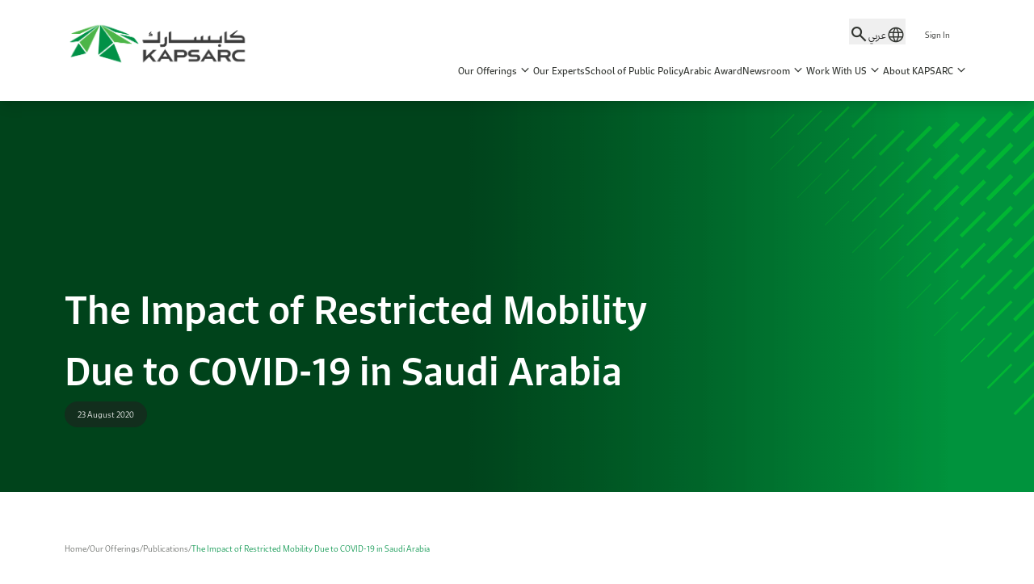

--- FILE ---
content_type: text/html; charset=utf-8
request_url: https://www.kapsarc.org/our-offerings/publications/the-impact-of-restricted-mobility-due-to-covid-19-in-saudi-arabia
body_size: 47662
content:
 
 

<!doctype html>
<html lang="en" dir="ltr">
  <head>
    <meta charset="UTF-8" />
    <meta name="viewport" content="width=device-width, initial-scale=1.0" />
    <title>The Impact of Restricted Mobility Due to COVID-19 in Saudi Arabia</title>
    <meta name="description" content="">
    <meta name="keywords" content="">

    <!-- Favicon & links -->
    <link rel="icon" type="image/png" sizes="96x96" href="/assets/favicon/favicon-96x96.png" />
    <link rel="icon" type="image/svg+xml" href="/assets/favicon/favicon.svg" />
    <link rel="shortcut icon" href="/favicon.ico" />
    <link rel="apple-touch-icon" sizes="180x180" href="/assets/favicon/apple-touch-icon.png" />
    <link rel="manifest" href="/assets/favicon/site.webmanifest" />



        <link rel="preload" as="document" href="httpss://www.kapsarc.org/our-offerings/publications/the-impact-of-restricted-mobility-due-to-covid-19-in-saudi-arabia/" />
        <meta property='og:title' content='The Impact of Restricted Mobility Due to COVID-19 in Saudi Arabia' />
        <meta property='og:image' content='/media/mkqdvzoj/ksa-2.jpg' />
        <meta property='og:description' content='' />
        <meta property='og:url' content='httpss://www.kapsarc.org/our-offerings/publications/the-impact-of-restricted-mobility-due-to-covid-19-in-saudi-arabia/' />



    <script type="module" crossorigin src="/js/index.js"></script>
    <link rel="stylesheet" crossorigin href="/css/style.css">
    
    <!-- Google tag (gtag.js) --> <script async src="https://www.googletagmanager.com/gtag/js?id=G-JTTBN94ME8"></script> <script>   window.dataLayer = window.dataLayer || [];   function gtag(){dataLayer.push(arguments);}   gtag('js', new Date());   gtag('config', 'G-JTTBN94ME8'); </script>


  </head>
  <body>
    



<header data-id="header" class="header">
    <div class="header_wrapper">
        <a class="header_logo_link" href="/">
            <img class="header_logo" src="/media/rndbxyit/kapsarc_colored_logo_2025_1.png" alt="Kapsarc Colored Logo 2025 1" />
        </a>
        <div class="header_navigations">
            <div class="header_navigations__top">
                <button class="header_navigations__top-button" type="button" onclick="window.location.href='https://www.kapsarc.org/search/'">
                    <span class="icon-search header_navigations__top--icon font-bold"></span>
                </button>
                    <button class="header_navigations__top-button" data-id="language-button" type="button" onclick="window.location.href='/ar/our-offerings/publications/the-impact-of-restricted-mobility-due-to-covid-19-in-saudi-arabia/'">
                        <span id="current-language">&#x639;&#x631;&#x628;&#x64A;</span>
                        <span class="icon-language header_navigations__top--icon"></span>
                    </button>

                        <div class="homepage_header_navigations__top--sign-up" onclick="window.location.href='https://www.kapsarc.org/sign-in/'">

                            Sign In
                        </div>
            </div>
            <nav>
                <ul class="header_navigations__bottom">
                            <li class="nav-item colored"
                                data-menubar="our offerings"
                                data-title="Our Offerings"
                                data-subtitle="A selection of tailored offerings across advisory and research, providing expert analysis and strategic solutions."
                                data-links="https://www.kapsarc.org/our-offerings/advisory-services/,https://www.kapsarc.org/our-offerings/publications/,https://www.kapsarc.org/our-offerings/kapsarc-solutions/,https://www.kapsarc.org/our-offerings/kapsarc-energy-data-portal/">
                                <p class="nav-item_label">Our Offerings</p>
                                <span class="icon-keyboard_arrow_down nav-item_icon"></span>
                            </li>
                            <li class="nav-item colored">
                                <p class="nav-item_label"><a href="https://www.kapsarc.org/our-experts/" class="nav-item_label">Our Experts</a></p>
                            </li>
                            <li class="nav-item colored">
                                <p class="nav-item_label"><a href="https://www.kapsarc.org/school-of-public-policy/" class="nav-item_label">School of Public Policy</a></p>
                            </li>
                            <li class="nav-item colored">
                                <p class="nav-item_label"><a href="https://www.kapsarc.org/kapsarc-arabic-award/" class="nav-item_label">Arabic Award</a></p>
                            </li>
                            <li class="nav-item colored"
                                data-menubar="newsroom"
                                data-title="Newsroom"
                                data-subtitle="The KAPSARC newsroom provides the latest updates on our events, publications, and developments."
                                data-links="https://www.kapsarc.org/newsroom/news/,https://www.kapsarc.org/resources/,https://www.kapsarc.org/newsroom/events/,https://www.kapsarc.org/newsroom/gallery/">
                                <p class="nav-item_label">Newsroom</p>
                                <span class="icon-keyboard_arrow_down nav-item_icon"></span>
                            </li>
                            <li class="nav-item colored"
                                data-menubar="work with us"
                                data-title="Work With US"
                                data-subtitle="Unlock your potential at KAPSARC&#x2014;where bright minds collaborate, innovate, and drive meaningful change in Saudi Arabia and beyond."
                                data-links="https://www.kapsarc.org/work-with-us/job-opportunities/,https://www.kapsarc.org/work-with-us/life-at-kapsarc/">
                                <p class="nav-item_label">Work With US</p>
                                <span class="icon-keyboard_arrow_down nav-item_icon"></span>
                            </li>
                            <li class="nav-item colored"
                                data-menubar="about kapsarc"
                                data-title="About KAPSARC"
                                data-subtitle="Driving impactful solutions in the global energy landscape&#x2014;KAPSARC brings together expert minds, data-driven insights, and multidisciplinary research to deliver actionable results that create long-term value."
                                data-links="https://www.kapsarc.org/about-kapsarc/kapsarc-today/,https://www.kapsarc.org/about-kapsarc/story-of-kapsarc/,https://www.kapsarc.org/about-kapsarc/our-facilities/,https://www.kapsarc.org/about-kapsarc/get-in-touch/">
                                <p class="nav-item_label">About KAPSARC</p>
                                <span class="icon-keyboard_arrow_down nav-item_icon"></span>
                            </li>
                </ul>
            </nav>
        </div>
    </div>
</header>
<div class="menubar__wrapper" id="menubarWrapper">
    <div class="menubar__content" id="menubarContent">
        <div class="menubar-content__wrapper">
            <div class="menubar-content__col">
                <h2 id="menubarTitle"></h2>
                <p id="menubarSubtitle"></p>
            </div>
            <div class="menubar-content__col">

                        <div class="menubar-content-item menubar-our-offerings"
                             data-menubar-content="our offerings">
                            <div class="menubar-our-offerings__wrapper">
                                        <div class="menubar-our-offerings__item">
                                            <a class="nav-sub-item" href="https://www.kapsarc.org/our-offerings/advisory-services/">
                                                <svg width="60" height="60" xmlns="http://www.w3.org/2000/svg" xmlns:xlink="http://www.w3.org/1999/xlink" xml:space="preserve" overflow="hidden"><g transform="translate(-560 -280)"><path d="M586.683 311.28 586.683 311.28 569.756 311.28C569.024 311.28 568.439 310.683 568.439 309.963L568.439 288.939C568.439 288.207 569.037 287.622 569.756 287.622L581.646 287.622C581.829 287.622 582.012 287.695 582.146 287.829L587.805 293.488C587.939 293.622 588.012 293.793 588.012 293.988L588.012 309.963C588.012 310.683 587.415 311.28 586.683 311.28L586.683 311.28ZM586.683 309.878 586.683 309.878 586.683 309.878 586.683 309.878ZM569.841 309.878 586.598 309.878 586.598 294.268 581.354 289.024 569.841 289.024 569.841 309.878Z" stroke="#3C3C3C" stroke-width="0.121927" fill="currentColor" fill-rule="evenodd"/><path d="M587.305 294.683 582.268 294.683C581.537 294.683 580.951 294.085 580.951 293.366L580.951 288.317C580.951 287.927 581.268 287.61 581.659 287.61 582.049 287.61 582.366 287.927 582.366 288.317L582.366 293.28 587.329 293.28C587.719 293.28 588.037 293.598 588.037 293.988 588.037 294.378 587.695 294.683 587.305 294.683Z" stroke="#3C3C3C" stroke-width="0.121927" fill="currentColor" fill-rule="evenodd"/><path d="M584.354 297.854 572.159 297.854C571.768 297.854 571.451 297.537 571.451 297.146 571.451 296.756 571.768 296.439 572.159 296.439L584.354 296.439C584.744 296.439 585.061 296.756 585.061 297.146 585.061 297.537 584.744 297.854 584.354 297.854Z" stroke="#3C3C3C" stroke-width="0.121927" fill="currentColor" fill-rule="evenodd"/><path d="M584.354 301.268 572.159 301.268C571.768 301.268 571.451 300.951 571.451 300.561 571.451 300.171 571.768 299.854 572.159 299.854L584.354 299.854C584.744 299.854 585.061 300.171 585.061 300.561 585.061 300.963 584.744 301.268 584.354 301.268Z" stroke="#3C3C3C" stroke-width="0.121927" fill="currentColor" fill-rule="evenodd"/><path d="M584.354 304.695 572.159 304.695C571.768 304.695 571.451 304.378 571.451 303.988 571.451 303.598 571.768 303.28 572.159 303.28L584.354 303.28C584.744 303.28 585.061 303.598 585.061 303.988 585.061 304.378 584.744 304.695 584.354 304.695Z" stroke="#3C3C3C" stroke-width="0.121927" fill="currentColor" fill-rule="evenodd"/><path d="M584.354 308.11 572.159 308.11C571.768 308.11 571.451 307.793 571.451 307.402 571.451 307.012 571.768 306.695 572.159 306.695L584.354 306.695C584.744 306.695 585.061 307.012 585.061 307.402 585.061 307.793 584.744 308.11 584.354 308.11Z" stroke="#3C3C3C" stroke-width="0.121927" fill="currentColor" fill-rule="evenodd"/><path d="M610.293 332.561 593.378 332.561C592.646 332.561 592.061 331.963 592.061 331.244L592.061 310.22C592.061 309.488 592.659 308.902 593.378 308.902L605.268 308.902C605.451 308.902 605.634 308.976 605.768 309.11L611.427 314.768C611.561 314.902 611.634 315.073 611.634 315.268L611.634 331.244C611.622 331.976 611.024 332.561 610.293 332.561L610.293 332.561ZM593.451 331.159 610.207 331.159 610.207 315.549 604.963 310.305 593.451 310.305 593.451 331.159Z" stroke="#3C3C3C" stroke-width="0.121927" fill="currentColor" fill-rule="evenodd"/><path d="M610.915 315.963 605.878 315.963C605.146 315.963 604.561 315.366 604.561 314.646L604.561 309.61C604.561 309.22 604.878 308.902 605.268 308.902 605.659 308.902 605.976 309.22 605.976 309.61L605.976 314.573 610.939 314.573C611.329 314.573 611.646 314.89 611.646 315.28 611.622 315.646 611.305 315.963 610.915 315.963Z" stroke="#3C3C3C" stroke-width="0.121927" fill="currentColor" fill-rule="evenodd"/><path d="M607.963 319.134 595.768 319.134C595.378 319.134 595.061 318.817 595.061 318.427 595.061 318.037 595.378 317.72 595.768 317.72L607.963 317.72C608.354 317.72 608.671 318.037 608.671 318.427 608.671 318.829 608.354 319.134 607.963 319.134Z" stroke="#3C3C3C" stroke-width="0.121927" fill="currentColor" fill-rule="evenodd"/><path d="M607.963 322.561 595.768 322.561C595.378 322.561 595.061 322.244 595.061 321.854 595.061 321.463 595.378 321.146 595.768 321.146L607.963 321.146C608.354 321.146 608.671 321.463 608.671 321.854 608.671 322.244 608.354 322.561 607.963 322.561Z" stroke="#3C3C3C" stroke-width="0.121927" fill="currentColor" fill-rule="evenodd"/><path d="M607.963 325.976 595.768 325.976C595.378 325.976 595.061 325.659 595.061 325.268 595.061 324.878 595.378 324.561 595.768 324.561L607.963 324.561C608.354 324.561 608.671 324.878 608.671 325.268 608.671 325.659 608.354 325.976 607.963 325.976Z" stroke="#3C3C3C" stroke-width="0.121927" fill="currentColor" fill-rule="evenodd"/><path d="M607.963 329.39 595.768 329.39C595.378 329.39 595.061 329.073 595.061 328.683 595.061 328.293 595.378 327.976 595.768 327.976L607.963 327.976C608.354 327.976 608.671 328.293 608.671 328.683 608.671 329.073 608.354 329.39 607.963 329.39Z" stroke="#3C3C3C" stroke-width="0.121927" fill="currentColor" fill-rule="evenodd"/><path d="M607.171 298.341 592.39 298.341C592 298.341 591.683 298.024 591.683 297.634 591.683 297.244 592 296.927 592.39 296.927L607.171 296.927C607.561 296.927 607.878 297.244 607.878 297.634 607.878 298.024 607.561 298.341 607.171 298.341Z" stroke="#3C3C3C" stroke-width="0.121927" fill="currentColor" fill-rule="evenodd"/><path d="M607.171 298.341C607.024 298.341 606.878 298.293 606.744 298.195L601.305 294.122C601 293.89 600.927 293.451 601.159 293.134 601.39 292.817 601.829 292.756 602.146 292.988L607.585 297.061C607.89 297.293 607.963 297.732 607.732 298.049 607.585 298.232 607.378 298.341 607.171 298.341Z" stroke="#3C3C3C" stroke-width="0.121927" fill="currentColor" fill-rule="evenodd"/><path d="M601.732 302.415C601.512 302.415 601.305 302.317 601.171 302.134 600.939 301.829 601 301.39 601.317 301.146L606.756 297.073C607.061 296.841 607.5 296.902 607.744 297.22 607.976 297.524 607.915 297.963 607.598 298.207L602.159 302.28C602.024 302.366 601.878 302.415 601.732 302.415Z" stroke="#3C3C3C" stroke-width="0.121927" fill="currentColor" fill-rule="evenodd"/><path d="M586.719 323.134 571.939 323.134C571.549 323.134 571.232 322.817 571.232 322.427 571.232 322.037 571.549 321.72 571.939 321.72L586.719 321.72C587.11 321.72 587.427 322.037 587.427 322.427 587.427 322.817 587.098 323.134 586.719 323.134Z" stroke="#3C3C3C" stroke-width="0.121927" fill="currentColor" fill-rule="evenodd"/><path d="M571.939 323.134C571.719 323.134 571.512 323.037 571.378 322.854 571.146 322.549 571.207 322.11 571.524 321.866L576.963 317.793C577.268 317.561 577.707 317.622 577.951 317.939 578.183 318.244 578.122 318.683 577.805 318.927L572.366 323C572.232 323.085 572.085 323.134 571.939 323.134Z" stroke="#3C3C3C" stroke-width="0.121927" fill="currentColor" fill-rule="evenodd"/><path d="M577.378 327.207C577.232 327.207 577.085 327.159 576.951 327.061L571.512 322.988C571.207 322.756 571.134 322.317 571.366 322 571.598 321.683 572.037 321.622 572.354 321.854L577.793 325.927C578.098 326.159 578.171 326.598 577.939 326.915 577.805 327.11 577.585 327.207 577.378 327.207Z" stroke="#3C3C3C" stroke-width="0.121927" fill="currentColor" fill-rule="evenodd"/></g></svg>
                                                <span>Advisory Services</span>
                                            </a>
                                            <p>Expert guidance through tailored analysis and strategic solutions.</p>
                                        </div>
                                        <div class="menubar-our-offerings__item">
                                            <a class="nav-sub-item" href="https://www.kapsarc.org/our-offerings/publications/">
                                                <svg width="60" height="60" xmlns="http://www.w3.org/2000/svg" xmlns:xlink="http://www.w3.org/1999/xlink" xml:space="preserve" overflow="hidden"><g transform="translate(-640 -440)"><path d="M686.585 492.561C686.585 492.561 686.585 492.561 686.585 492.561L653.476 492.561C652.427 492.561 651.561 491.707 651.561 490.646L651.561 449.524C651.561 448.476 652.415 447.61 653.476 447.61L676.719 447.61C676.902 447.61 677.085 447.683 677.219 447.817L688.293 458.89C688.427 459.024 688.5 459.195 688.5 459.39L688.5 490.646C688.5 491.707 687.646 492.561 686.585 492.561L686.585 492.561ZM653.476 449.024C653.195 449.024 652.963 449.256 652.963 449.537L652.963 490.659C652.963 490.939 653.195 491.171 653.476 491.171L686.585 491.171 686.585 491.171C686.866 491.171 687.085 490.939 687.085 490.659L687.085 459.683 676.439 449.024 653.476 449.024Z" stroke="#2D2D2D" stroke-width="0.121927" fill="currentColor" fill-rule="evenodd"/><path d="M687.793 460.098 677.927 460.098C676.878 460.098 676.012 459.244 676.012 458.183L676.012 448.317C676.012 447.927 676.329 447.61 676.719 447.61 677.11 447.61 677.427 447.927 677.427 448.317L677.427 458.183C677.427 458.463 677.659 458.695 677.939 458.695L687.805 458.695C688.195 458.695 688.512 459.012 688.512 459.402 688.5 459.78 688.183 460.098 687.793 460.098Z" stroke="#2D2D2D" stroke-width="0.121927" fill="currentColor" fill-rule="evenodd"/><path d="M657.439 488.146C657.049 488.146 656.732 487.829 656.732 487.439L656.732 464.866C656.732 464.476 657.049 464.159 657.439 464.159 657.829 464.159 658.146 464.476 658.146 464.866L658.146 487.439C658.146 487.829 657.829 488.146 657.439 488.146Z" stroke="#2D2D2D" stroke-width="0.121927" fill="currentColor" fill-rule="evenodd"/><path d="M682.622 488.146 657.439 488.146C657.049 488.146 656.732 487.829 656.732 487.439 656.732 487.049 657.049 486.732 657.439 486.732L682.622 486.732C683.012 486.732 683.329 487.049 683.329 487.439 683.329 487.829 683.012 488.146 682.622 488.146Z" stroke="#2D2D2D" stroke-width="0.121927" fill="currentColor" fill-rule="evenodd"/><path d="M672.329 488.146C671.939 488.146 671.622 487.829 671.622 487.439L671.622 470.341 668.427 470.341 668.427 487.439C668.427 487.829 668.11 488.146 667.719 488.146 667.329 488.146 667.012 487.829 667.012 487.439L667.012 469.634C667.012 469.244 667.329 468.927 667.719 468.927L672.329 468.927C672.719 468.927 673.037 469.244 673.037 469.634L673.037 487.439C673.037 487.829 672.719 488.146 672.329 488.146Z" stroke="#2D2D2D" stroke-width="0.121927" fill="currentColor" fill-rule="evenodd"/><path d="M665.122 488.146C664.732 488.146 664.415 487.829 664.415 487.439L664.415 474.659 661.219 474.659 661.219 487.439C661.219 487.829 660.902 488.146 660.512 488.146 660.122 488.146 659.805 487.829 659.805 487.439L659.805 473.951C659.805 473.561 660.122 473.244 660.512 473.244L665.122 473.244C665.512 473.244 665.829 473.561 665.829 473.951L665.829 487.439C665.829 487.829 665.512 488.146 665.122 488.146Z" stroke="#2D2D2D" stroke-width="0.121927" fill="currentColor" fill-rule="evenodd"/><path d="M679.549 488.146C679.159 488.146 678.841 487.829 678.841 487.439L678.841 474.659 675.646 474.659 675.646 487.439C675.646 487.829 675.329 488.146 674.939 488.146 674.549 488.146 674.232 487.829 674.232 487.439L674.232 473.951C674.232 473.561 674.549 473.244 674.939 473.244L679.549 473.244C679.939 473.244 680.256 473.561 680.256 473.951L680.256 487.439C680.244 487.829 679.939 488.146 679.549 488.146Z" stroke="#2D2D2D" stroke-width="0.121927" fill="currentColor" fill-rule="evenodd"/><path d="M671.415 455.61 657.573 455.61C657.183 455.61 656.866 455.293 656.866 454.902 656.866 454.512 657.183 454.195 657.573 454.195L671.415 454.195C671.805 454.195 672.122 454.512 672.122 454.902 672.122 455.293 671.805 455.61 671.415 455.61Z" stroke="#2D2D2D" stroke-width="0.121927" fill="currentColor" fill-rule="evenodd"/><path d="M671.415 460.098 657.573 460.098C657.183 460.098 656.866 459.78 656.866 459.39 656.866 459 657.183 458.683 657.573 458.683L671.415 458.683C671.805 458.683 672.122 459 672.122 459.39 672.122 459.78 671.805 460.098 671.415 460.098Z" stroke="#2D2D2D" stroke-width="0.121927" fill="currentColor" fill-rule="evenodd"/></g></svg>
                                                <span>Publications</span>
                                            </a>
                                            <p>Peer-reviewed insights on energy, policy, and sustainability.</p>
                                        </div>
                                        <div class="menubar-our-offerings__item">
                                            <a class="nav-sub-item" href="https://www.kapsarc.org/our-offerings/kapsarc-solutions/">
                                                <svg width="60" height="60" xmlns="http://www.w3.org/2000/svg" xmlns:xlink="http://www.w3.org/1999/xlink" xml:space="preserve" overflow="hidden"><g transform="translate(-560 -360)"><path d="M582.482 397.467C574.308 397.467 567.576 390.874 567.576 382.567 567.576 378.586 569.126 374.842 571.942 372.027 577.754 366.215 587.211 366.215 593.023 372.027 598.848 377.851 598.848 387.283 593.023 393.108 590.117 396.013 586.299 397.467 582.482 397.467L582.482 397.467ZM572.934 373.019C567.658 378.295 567.658 386.839 572.934 392.115 578.199 397.38 586.766 397.38 592.031 392.115 597.307 386.839 597.307 378.295 592.031 373.019 586.766 367.754 578.199 367.754 572.934 373.019Z" stroke="#2D2D2D" stroke-width="0.121927" fill="currentColor" fill-rule="evenodd"/><path d="M591.055 397.548C590.451 397.548 589.848 397.319 589.388 396.859L588.314 395.785C588.04 395.511 588.04 395.067 588.314 394.793 588.588 394.519 589.032 394.519 589.306 394.793L590.38 395.867C590.753 396.239 591.358 396.239 591.73 395.867L595.782 391.815C596.154 391.443 596.154 390.837 595.782 390.465L594.708 389.391C594.434 389.117 594.434 388.673 594.708 388.399 594.982 388.125 595.426 388.125 595.7 388.399L596.774 389.473C597.694 390.392 597.694 391.888 596.775 392.807L592.723 396.859C592.263 397.319 591.659 397.548 591.055 397.548Z" stroke="#2D2D2D" stroke-width="0.121927" fill="currentColor" fill-rule="evenodd"/><path d="M608.249 412.513C607.282 412.513 606.279 412.141 605.396 411.259L595.896 401.758C593.993 399.855 594.465 397.392 595.915 395.942 597.365 394.492 599.828 394.02 601.731 395.923L611.231 405.424C614.111 408.304 611.575 412.513 608.249 412.513L608.249 412.513ZM596.888 400.766 606.389 410.266C608.364 412.242 610.956 410.399 611.08 408.434 611.125 407.71 610.834 407.012 610.239 406.416L600.738 396.916C599.421 395.599 597.865 395.977 596.908 396.935 595.949 397.893 595.571 399.449 596.888 400.766Z" stroke="#2D2D2D" stroke-width="0.121927" fill="currentColor" fill-rule="evenodd"/><path d="M601.142 406.714C600.522 406.714 600.203 405.959 600.646 405.516L605.488 400.673C605.763 400.4 606.207 400.4 606.481 400.673 606.755 400.948 606.755 401.392 606.481 401.666L601.638 406.508C601.501 406.645 601.322 406.714 601.142 406.714L601.142 406.714ZM598.652 404.224C598.832 404.224 599.011 404.155 599.149 404.018L603.991 399.176C604.265 398.902 604.265 398.458 603.991 398.183 603.717 397.91 603.273 397.91 602.999 398.183L598.156 403.026C597.713 403.469 598.032 404.224 598.652 404.224Z" stroke="#2D2D2D" stroke-width="0.121927" fill="currentColor" fill-rule="evenodd"/><path d="M606.122 411.694C605.502 411.694 605.183 410.939 605.626 410.496L610.468 405.653C610.742 405.379 611.187 405.379 611.461 405.653 611.735 405.927 611.735 406.372 611.461 406.646L606.618 411.488C606.481 411.625 606.302 411.694 606.122 411.694L606.122 411.694ZM603.632 409.204C603.812 409.204 603.991 409.135 604.129 408.998L608.971 404.156C609.245 403.882 609.245 403.438 608.971 403.163 608.697 402.89 608.253 402.89 607.979 403.163L603.136 408.006C602.693 408.449 603.012 409.204 603.632 409.204Z" stroke="#2D2D2D" stroke-width="0.121927" fill="currentColor" fill-rule="evenodd"/><path d="M596.162 401.734C595.542 401.734 595.223 400.979 595.666 400.536L600.509 395.694C600.783 395.42 601.227 395.42 601.501 395.694 601.775 395.968 601.775 396.412 601.501 396.686L596.659 401.528C596.522 401.665 596.342 401.734 596.162 401.734Z" stroke="#2D2D2D" stroke-width="0.121927" fill="currentColor" fill-rule="evenodd"/><path d="M595.457 398.752C595.278 398.752 595.098 398.684 594.961 398.547L592.502 396.087C592.228 395.813 592.228 395.369 592.502 395.095 592.776 394.821 593.22 394.821 593.494 395.095L595.953 397.554C596.396 397.997 596.077 398.752 595.457 398.752L595.457 398.752ZM597.934 396.212C598.554 396.212 598.873 395.457 598.43 395.014L596.003 392.586C595.728 392.312 595.284 392.312 595.01 392.586 594.736 392.86 594.736 393.305 595.01 393.579L597.438 396.007C597.575 396.144 597.755 396.212 597.934 396.212Z" stroke="#2D2D2D" stroke-width="0.121927" fill="currentColor" fill-rule="evenodd"/><path d="M575.971 390.659 573.396 390.659C573.008 390.659 572.694 390.345 572.694 389.957L572.694 384.382C572.694 383.995 573.008 383.68 573.396 383.68L575.971 383.68C576.359 383.68 576.673 383.995 576.673 384.382L576.673 389.957C576.673 390.345 576.359 390.659 575.971 390.659L575.971 390.659ZM574.098 389.256 575.27 389.256 575.27 385.084 574.098 385.084 574.098 389.256Z" stroke="#2D2D2D" stroke-width="0.121927" fill="currentColor" fill-rule="evenodd"/><path d="M581.17 390.659 578.595 390.659C578.207 390.659 577.893 390.345 577.893 389.957L577.893 381.103C577.893 380.715 578.207 380.401 578.595 380.401L581.17 380.401C581.558 380.401 581.872 380.715 581.872 381.103L581.872 389.957C581.872 390.345 581.558 390.659 581.17 390.659L581.17 390.659ZM579.297 389.256 580.469 389.256 580.469 381.804 579.297 381.804 579.297 389.256Z" stroke="#2D2D2D" stroke-width="0.121927" fill="currentColor" fill-rule="evenodd"/><path d="M586.37 390.659 583.794 390.659C583.407 390.659 583.092 390.345 583.092 389.957L583.092 383.581C583.092 383.193 583.407 382.879 583.794 382.879L586.37 382.879C586.757 382.879 587.071 383.193 587.071 383.581L587.071 389.957C587.071 390.345 586.757 390.659 586.37 390.659L586.37 390.659ZM584.496 389.256 585.668 389.256 585.668 384.282 584.496 384.282 584.496 389.256Z" stroke="#2D2D2D" stroke-width="0.121927" fill="currentColor" fill-rule="evenodd"/><path d="M591.569 390.659 588.993 390.659C588.606 390.659 588.292 390.345 588.292 389.957L588.292 380.082C588.292 379.695 588.606 379.381 588.993 379.381L591.569 379.381C591.956 379.381 592.271 379.695 592.271 380.082L592.271 389.957C592.271 390.345 591.956 390.659 591.569 390.659L591.569 390.659ZM589.695 389.256 590.867 389.256 590.867 380.784 589.695 380.784 589.695 389.256Z" stroke="#2D2D2D" stroke-width="0.121927" fill="currentColor" fill-rule="evenodd"/><path d="M575.864 380.186C575.152 380.186 574.892 379.235 575.513 378.876L578.338 377.245C578.673 377.052 579.102 377.167 579.296 377.502 579.49 377.838 579.375 378.267 579.039 378.461L576.215 380.092C576.104 380.155 575.983 380.186 575.864 380.186L575.864 380.186ZM583.785 379.22C583.709 379.22 583.632 379.207 583.556 379.181L580.937 378.279C580.571 378.152 580.376 377.753 580.503 377.386 580.629 377.02 581.029 376.826 581.395 376.952L584.013 377.854C584.76 378.112 584.568 379.22 583.785 379.22L583.785 379.22ZM586.241 378.946C585.54 378.946 585.271 378.018 585.871 377.647L588.753 375.863C589.083 375.659 589.515 375.761 589.719 376.091 589.923 376.42 589.821 376.853 589.492 377.057L586.61 378.84C586.495 378.912 586.367 378.946 586.241 378.946Z" stroke="#2D2D2D" stroke-width="0.121927" fill="currentColor" fill-rule="evenodd"/><path d="M574.679 382.237C573.538 382.237 572.61 381.309 572.61 380.168 572.61 379.027 573.538 378.099 574.679 378.099 575.82 378.099 576.748 379.027 576.748 380.168 576.748 381.309 575.82 382.237 574.679 382.237L574.679 382.237ZM574.679 379.502C574.312 379.502 574.013 379.801 574.013 380.168 574.013 380.535 574.312 380.834 574.679 380.834 575.046 380.834 575.345 380.535 575.345 380.168 575.345 379.801 575.046 379.502 574.679 379.502Z" stroke="#2D2D2D" stroke-width="0.121927" fill="currentColor" fill-rule="evenodd"/><path d="M579.873 379.238C578.732 379.238 577.804 378.31 577.804 377.169 577.804 376.028 578.732 375.1 579.873 375.1 581.014 375.1 581.942 376.028 581.942 377.169 581.942 378.31 581.014 379.238 579.873 379.238L579.873 379.238ZM579.873 376.504C579.506 376.504 579.207 376.802 579.207 377.169 579.207 377.536 579.506 377.835 579.873 377.835 580.24 377.835 580.539 377.536 580.539 377.169 580.539 376.802 580.24 376.504 579.873 376.504Z" stroke="#2D2D2D" stroke-width="0.121927" fill="currentColor" fill-rule="evenodd"/><path d="M585.078 381.033C583.937 381.033 583.009 380.105 583.009 378.964 583.009 377.823 583.937 376.895 585.078 376.895 586.219 376.895 587.147 377.823 587.147 378.964 587.147 380.105 586.219 381.033 585.078 381.033L585.078 381.033ZM585.078 378.298C584.711 378.298 584.412 378.596 584.412 378.964 584.412 379.331 584.711 379.629 585.078 379.629 585.445 379.629 585.744 379.33 585.744 378.964 585.744 378.596 585.445 378.298 585.078 378.298Z" stroke="#2D2D2D" stroke-width="0.121927" fill="currentColor" fill-rule="evenodd"/><path d="M590.286 377.809C589.145 377.809 588.216 376.881 588.216 375.74 588.216 374.599 589.145 373.671 590.286 373.671 591.427 373.671 592.355 374.599 592.355 375.74 592.355 376.881 591.426 377.809 590.286 377.809L590.286 377.809ZM590.286 375.074C589.918 375.074 589.62 375.373 589.62 375.74 589.62 376.107 589.919 376.406 590.286 376.406 590.653 376.406 590.951 376.107 590.951 375.74 590.951 375.373 590.653 375.074 590.286 375.074Z" stroke="#2D2D2D" stroke-width="0.121927" fill="currentColor" fill-rule="evenodd"/></g></svg>
                                                <span>KAPSARC Solutions</span>
                                            </a>
                                            <p>Easy-to-use interactive tools for testing and analyzing policy scenarios.</p>
                                        </div>
                                        <div class="menubar-our-offerings__item">
                                            <a class="nav-sub-item" href="https://www.kapsarc.org/our-offerings/kapsarc-energy-data-portal/">
                                                <svg width="60" height="60" xmlns="http://www.w3.org/2000/svg" xmlns:xlink="http://www.w3.org/1999/xlink" xml:space="preserve" overflow="hidden"><g transform="translate(-1040 -360)"><path d="M1052.58 407.409 1048.23 407.409C1047.86 407.409 1047.55 407.104 1047.55 406.728L1047.55 399.023C1047.55 398.647 1047.86 398.342 1048.23 398.342L1052.58 398.342C1052.96 398.342 1053.26 398.647 1053.26 399.023L1053.26 406.728C1053.26 407.104 1052.96 407.409 1052.58 407.409L1052.58 407.409ZM1048.92 406.047 1051.9 406.047 1051.9 399.704 1048.92 399.704 1048.92 406.047Z" stroke="#3C3C3C" stroke-width="0.121927" fill="currentColor" fill-rule="evenodd"/><path d="M1060.59 407.409 1056.24 407.409C1055.87 407.409 1055.56 407.104 1055.56 406.728L1055.56 395.171C1055.56 394.794 1055.87 394.489 1056.24 394.489L1060.59 394.489C1060.97 394.489 1061.27 394.794 1061.27 395.171L1061.27 406.728C1061.27 407.104 1060.97 407.409 1060.59 407.409L1060.59 407.409ZM1056.93 406.047 1059.91 406.047 1059.91 395.852 1056.93 395.852 1056.93 406.047Z" stroke="#3C3C3C" stroke-width="0.121927" fill="currentColor" fill-rule="evenodd"/><path d="M1068.6 407.409 1064.26 407.409C1063.88 407.409 1063.57 407.104 1063.57 406.728L1063.57 392.046C1063.57 391.67 1063.88 391.365 1064.26 391.365L1068.6 391.365C1068.98 391.365 1069.28 391.67 1069.28 392.046L1069.28 406.728C1069.28 407.104 1068.98 407.409 1068.6 407.409L1068.6 407.409ZM1064.94 406.047 1067.92 406.047 1067.92 392.727 1064.94 392.727 1064.94 406.047Z" stroke="#3C3C3C" stroke-width="0.121927" fill="currentColor" fill-rule="evenodd"/><path d="M1081.81 407.409C1079.44 407.409 1077.21 406.486 1075.53 404.808 1073.86 403.131 1072.93 400.9 1072.93 398.528 1072.93 396.156 1073.86 393.926 1075.53 392.248 1077.21 390.571 1079.44 389.647 1081.81 389.647 1082.19 389.647 1082.5 389.952 1082.5 390.328L1082.5 397.847 1090.01 397.847C1090.39 397.847 1090.7 398.152 1090.7 398.528 1090.7 400.9 1089.77 403.131 1088.09 404.808 1086.42 406.485 1084.19 407.409 1081.81 407.409L1081.81 407.409ZM1081.13 391.04C1077.31 391.385 1074.3 394.612 1074.3 398.528 1074.3 402.674 1077.67 406.047 1081.81 406.047 1085.73 406.047 1088.96 403.037 1089.3 399.209L1081.81 399.209C1081.44 399.209 1081.13 398.904 1081.13 398.528L1081.13 391.04Z" stroke="#3C3C3C" stroke-width="0.121927" fill="currentColor" fill-rule="evenodd"/><path d="M1091.83 396.099 1084.96 396.099C1084.59 396.099 1084.28 395.794 1084.28 395.418L1084.28 388.553C1084.28 388.177 1084.59 387.872 1084.96 387.872 1086.98 387.872 1088.87 388.657 1090.3 390.082 1091.72 391.507 1092.51 393.402 1092.51 395.418 1092.51 395.794 1092.2 396.099 1091.83 396.099L1091.83 396.099ZM1085.64 394.737 1091.11 394.737C1090.79 391.87 1088.51 389.587 1085.64 389.271L1085.64 394.737Z" stroke="#3C3C3C" stroke-width="0.121927" fill="currentColor" fill-rule="evenodd"/><path d="M1055.53 389.601C1053.85 389.601 1052.26 388.944 1051.07 387.752 1049.88 386.56 1049.22 384.974 1049.22 383.288 1049.22 381.602 1049.88 380.017 1051.07 378.825 1052.26 377.632 1053.85 376.976 1055.53 376.976 1057.22 376.976 1058.81 377.632 1060 378.825 1061.19 380.017 1061.85 381.602 1061.85 383.288 1061.85 384.974 1061.19 386.56 1060 387.752 1058.81 388.944 1057.22 389.601 1055.53 389.601L1055.53 389.601ZM1055.53 378.338C1052.8 378.338 1050.58 380.559 1050.58 383.288 1050.58 386.018 1052.8 388.238 1055.53 388.238 1058.26 388.238 1060.48 386.018 1060.48 383.288 1060.48 380.559 1058.26 378.338 1055.53 378.338Z" stroke="#3C3C3C" stroke-width="0.121927" fill="currentColor" fill-rule="evenodd"/><path d="M1055.82 386.699C1055.44 386.699 1055.14 386.394 1055.14 386.018L1055.14 381.873 1054.55 382.233C1054.23 382.43 1053.81 382.329 1053.61 382.008 1053.42 381.687 1053.52 381.268 1053.84 381.072L1055.46 380.076C1055.67 379.947 1055.94 379.942 1056.15 380.063 1056.37 380.183 1056.5 380.41 1056.5 380.657L1056.5 386.018C1056.5 386.394 1056.19 386.699 1055.82 386.699Z" stroke="#3C3C3C" stroke-width="0.121927" fill="currentColor" fill-rule="evenodd"/><path d="M1072.01 390.384C1072.01 390.384 1072 390.384 1072 390.384 1071.77 390.383 1071.55 390.26 1071.43 390.058L1068.81 385.769 1060.87 385.769C1060.5 385.769 1060.19 385.464 1060.19 385.088 1060.19 384.712 1060.5 384.407 1060.87 384.407L1069.19 384.407C1069.43 384.407 1069.65 384.53 1069.77 384.733L1072.01 388.407 1074.32 384.726C1074.44 384.527 1074.66 384.407 1074.89 384.407L1079.61 384.407 1079.61 374.133 1058.71 374.133 1058.71 378.238C1058.71 378.614 1058.4 378.919 1058.03 378.919 1057.65 378.919 1057.35 378.614 1057.35 378.238L1057.35 373.452C1057.35 373.076 1057.65 372.771 1058.03 372.771L1080.3 372.771C1080.67 372.771 1080.98 373.076 1080.98 373.452L1080.98 385.088C1080.98 385.464 1080.67 385.769 1080.3 385.769L1075.27 385.769 1072.58 390.064C1072.46 390.263 1072.24 390.384 1072.01 390.384Z" stroke="#3C3C3C" stroke-width="0.121927" fill="currentColor" fill-rule="evenodd"/><path d="M1074.34 377.937 1063.73 377.937C1063.35 377.937 1063.05 377.633 1063.05 377.256 1063.05 376.88 1063.35 376.575 1063.73 376.575L1074.34 376.575C1074.71 376.575 1075.02 376.88 1075.02 377.256 1075.02 377.632 1074.71 377.937 1074.34 377.937Z" stroke="#3C3C3C" stroke-width="0.121927" fill="currentColor" fill-rule="evenodd"/><path d="M1074.34 381.338 1063.73 381.338C1063.35 381.338 1063.05 381.033 1063.05 380.657 1063.05 380.281 1063.35 379.976 1063.73 379.976L1074.34 379.976C1074.71 379.976 1075.02 380.281 1075.02 380.657 1075.02 381.033 1074.71 381.338 1074.34 381.338Z" stroke="#3C3C3C" stroke-width="0.121927" fill="currentColor" fill-rule="evenodd"/></g></svg>
                                                <span>Data Portal</span>
                                            </a>
                                            <p>Open access to reliable energy and economic data.</p>
                                        </div>
                            </div>
                        </div>
                        <div class="menubar-content-item menubar-our-offerings"
                             data-menubar-content="newsroom">
                            <div class="menubar-our-offerings__wrapper">
                                        <div class="menubar-our-offerings__item">
                                            <a class="nav-sub-item" href="https://www.kapsarc.org/newsroom/news/">
                                                <svg width="60" height="60" xmlns="http://www.w3.org/2000/svg" xmlns:xlink="http://www.w3.org/1999/xlink" xml:space="preserve" overflow="hidden"><g transform="translate(-240 -360)"><path d="M273.294 388.84C273.107 388.84 272.921 388.764 272.787 388.614 272.535 388.334 272.559 387.904 272.838 387.652L276.712 384.174C276.992 383.923 277.423 383.946 277.674 384.226 277.926 384.506 277.903 384.936 277.623 385.188L273.749 388.666C273.619 388.783 273.456 388.84 273.294 388.84Z" stroke="#2D2D2D" stroke-width="0.121927" fill="currentColor" fill-rule="evenodd"/><path d="M268.074 388.995C267.882 388.995 267.691 388.914 267.556 388.756 267.312 388.471 267.345 388.041 267.631 387.796L271.877 384.163C272.163 383.919 272.593 383.952 272.837 384.238 273.082 384.524 273.048 384.954 272.762 385.199L268.516 388.831C268.388 388.941 268.231 388.995 268.074 388.995Z" stroke="#2D2D2D" stroke-width="0.121927" fill="currentColor" fill-rule="evenodd"/><path d="M256.62 392.047 253.03 392.047C252.654 392.047 252.349 391.742 252.349 391.365 252.349 390.989 252.654 390.684 253.03 390.684L256.62 390.684C256.996 390.684 257.301 390.989 257.301 391.365 257.301 391.742 256.996 392.047 256.62 392.047Z" stroke="#2D2D2D" stroke-width="0.121927" fill="currentColor" fill-rule="evenodd"/><path d="M256.62 387.989 253.03 387.989C252.654 387.989 252.349 387.684 252.349 387.308 252.349 386.932 252.654 386.627 253.03 386.627L256.62 386.627C256.996 386.627 257.301 386.932 257.301 387.308 257.301 387.684 256.996 387.989 256.62 387.989Z" stroke="#2D2D2D" stroke-width="0.121927" fill="currentColor" fill-rule="evenodd"/><path d="M256.62 383.931 253.03 383.931C252.654 383.931 252.349 383.626 252.349 383.25 252.349 382.874 252.654 382.569 253.03 382.569L256.62 382.569C256.996 382.569 257.301 382.874 257.301 383.25 257.301 383.626 256.996 383.931 256.62 383.931Z" stroke="#2D2D2D" stroke-width="0.121927" fill="currentColor" fill-rule="evenodd"/><path d="M256.62 379.873 253.03 379.873C252.654 379.873 252.349 379.568 252.349 379.192 252.349 378.815 252.654 378.511 253.03 378.511L256.62 378.511C256.996 378.511 257.301 378.815 257.301 379.192 257.301 379.568 256.996 379.873 256.62 379.873Z" stroke="#2D2D2D" stroke-width="0.121927" fill="currentColor" fill-rule="evenodd"/><path d="M285.882 407.119 275.423 407.119C275.047 407.119 274.742 406.814 274.742 406.438 274.742 406.062 275.047 405.757 275.423 405.757L285.882 405.757C286.258 405.757 286.563 406.062 286.563 406.438 286.563 406.814 286.258 407.119 285.882 407.119Z" stroke="#2D2D2D" stroke-width="0.121927" fill="currentColor" fill-rule="evenodd"/><path d="M285.882 403.641 275.423 403.641C275.047 403.641 274.742 403.336 274.742 402.96 274.742 402.584 275.047 402.279 275.423 402.279L285.882 402.279C286.258 402.279 286.563 402.584 286.563 402.96 286.563 403.336 286.258 403.641 285.882 403.641Z" stroke="#2D2D2D" stroke-width="0.121927" fill="currentColor" fill-rule="evenodd"/><path d="M270.988 407.119 261.103 407.119C260.726 407.119 260.422 406.814 260.422 406.438 260.422 406.062 260.726 405.757 261.103 405.757L270.988 405.757C271.365 405.757 271.669 406.062 271.669 406.438 271.669 406.814 271.365 407.119 270.988 407.119Z" stroke="#2D2D2D" stroke-width="0.121927" fill="currentColor" fill-rule="evenodd"/><path d="M270.988 403.641 261.103 403.641C260.726 403.641 260.422 403.336 260.422 402.96 260.422 402.584 260.726 402.279 261.103 402.279L270.988 402.279C271.365 402.279 271.669 402.584 271.669 402.96 271.669 403.336 271.365 403.641 270.988 403.641Z" stroke="#2D2D2D" stroke-width="0.121927" fill="currentColor" fill-rule="evenodd"/><path d="M285.882 400.163 261.103 400.163C260.726 400.163 260.422 399.858 260.422 399.481 260.422 399.105 260.726 398.8 261.103 398.8L285.882 398.8C286.258 398.8 286.563 399.105 286.563 399.481 286.563 399.858 286.258 400.163 285.882 400.163Z" stroke="#2D2D2D" stroke-width="0.121927" fill="currentColor" fill-rule="evenodd"/><path d="M285.882 396.684 261.103 396.684C260.726 396.684 260.422 396.379 260.422 396.003 260.422 395.627 260.726 395.322 261.103 395.322L285.882 395.322C286.258 395.322 286.563 395.627 286.563 396.003 286.563 396.379 286.258 396.684 285.882 396.684Z" stroke="#2D2D2D" stroke-width="0.121927" fill="currentColor" fill-rule="evenodd"/><path d="M284.932 378.28 282.016 378.28C281.639 378.28 281.335 377.975 281.335 377.599 281.335 377.222 281.639 376.918 282.016 376.918L284.932 376.918C285.29 376.918 285.581 376.627 285.581 376.269 285.581 375.912 285.29 375.621 284.932 375.621L283.345 375.621C282.236 375.621 281.334 374.719 281.334 373.61 281.334 372.501 282.236 371.599 283.345 371.599L286.262 371.599C286.638 371.599 286.943 371.904 286.943 372.28 286.943 372.657 286.638 372.961 286.262 372.961L283.345 372.961C282.988 372.961 282.697 373.252 282.697 373.61 282.697 373.967 282.988 374.258 283.345 374.258L284.932 374.258C286.041 374.258 286.943 375.16 286.943 376.269 286.943 377.378 286.041 378.28 284.932 378.28Z" stroke="#2D2D2D" stroke-width="0.121927" fill="currentColor" fill-rule="evenodd"/><path d="M279.291 378.28C279.088 378.28 278.89 378.189 278.758 378.024L277.168 376.031 275.577 378.024C275.396 378.25 275.093 378.337 274.82 378.242 274.546 378.146 274.364 377.888 274.364 377.599L274.364 372.28C274.364 371.904 274.668 371.599 275.045 371.599 275.421 371.599 275.726 371.904 275.726 372.28L275.726 375.654 276.635 374.515C276.765 374.353 276.96 374.259 277.168 374.259 277.375 374.259 277.571 374.353 277.7 374.515L278.609 375.654 278.609 372.28C278.609 371.904 278.914 371.599 279.291 371.599 279.667 371.599 279.972 371.904 279.972 372.28L279.972 377.599C279.972 377.888 279.789 378.146 279.516 378.242 279.442 378.267 279.366 378.28 279.291 378.28Z" stroke="#2D2D2D" stroke-width="0.121927" fill="currentColor" fill-rule="evenodd"/><path d="M272.32 375.621 268.074 375.621C267.697 375.621 267.392 375.316 267.392 374.94 267.392 374.563 267.697 374.259 268.074 374.259L272.32 374.259C272.696 374.259 273.001 374.563 273.001 374.94 273.001 375.316 272.696 375.621 272.32 375.621Z" stroke="#2D2D2D" stroke-width="0.121927" fill="currentColor" fill-rule="evenodd"/><path d="M265.349 378.28C265.146 378.28 264.948 378.189 264.816 378.024L261.784 374.225 261.784 377.599C261.784 377.975 261.479 378.28 261.103 378.28 260.727 378.28 260.422 377.975 260.422 377.599L260.422 372.28C260.422 371.991 260.605 371.733 260.878 371.638 261.151 371.542 261.455 371.629 261.635 371.855L264.668 375.654 264.668 372.28C264.668 371.904 264.973 371.599 265.349 371.599 265.725 371.599 266.03 371.904 266.03 372.28L266.03 377.599C266.03 377.888 265.847 378.146 265.574 378.242 265.5 378.267 265.424 378.28 265.349 378.28Z" stroke="#2D2D2D" stroke-width="0.121927" fill="currentColor" fill-rule="evenodd"/><path d="M272.32 378.28 268.074 378.28C267.697 378.28 267.392 377.975 267.392 377.599L267.392 372.28C267.392 371.904 267.697 371.599 268.074 371.599L272.32 371.599C272.696 371.599 273.001 371.904 273.001 372.28 273.001 372.657 272.696 372.962 272.32 372.962L268.755 372.962 268.755 376.918 272.32 376.918C272.696 376.918 273.001 377.223 273.001 377.599 273.001 377.975 272.696 378.28 272.32 378.28Z" stroke="#2D2D2D" stroke-width="0.121927" fill="currentColor" fill-rule="evenodd"/><path d="M253.03 412.568C250.675 412.568 248.759 410.652 248.759 408.297L248.759 374.105C248.759 373.728 249.064 373.424 249.44 373.424L256.62 373.424C256.996 373.424 257.301 373.728 257.301 374.105L257.301 408.297C257.301 410.652 255.385 412.568 253.03 412.568L253.03 412.568ZM250.121 374.786 250.121 408.297C250.121 409.901 251.426 411.206 253.03 411.206 254.634 411.206 255.939 409.901 255.939 408.297L255.939 374.786 250.121 374.786Z" stroke="#2D2D2D" stroke-width="0.121927" fill="currentColor" fill-rule="evenodd"/><path d="M285.882 392.62 260.932 392.62C260.556 392.62 260.251 392.315 260.251 391.939L260.251 381.337C260.251 380.96 260.556 380.656 260.932 380.656L285.882 380.656C286.258 380.656 286.563 380.961 286.563 381.337L286.563 391.939C286.563 392.315 286.258 392.62 285.882 392.62L285.882 392.62ZM261.614 391.258 285.201 391.258 285.201 382.018 261.614 382.018 261.614 391.258Z" stroke="#2D2D2D" stroke-width="0.121927" fill="currentColor" fill-rule="evenodd"/><path d="M285.661 412.568 253.03 412.568C252.654 412.568 252.349 412.263 252.349 411.887 252.349 411.511 252.654 411.206 253.03 411.206L285.661 411.206C288.021 411.206 289.942 409.285 289.942 406.925L289.942 368.975 257.301 368.975 257.301 374.105C257.301 374.481 256.996 374.786 256.62 374.786 256.244 374.786 255.939 374.481 255.939 374.105L255.939 368.293C255.939 367.917 256.244 367.612 256.62 367.612L290.623 367.612C291 367.612 291.305 367.917 291.305 368.293L291.305 406.925C291.305 410.036 288.773 412.568 285.661 412.568Z" stroke="#2D2D2D" stroke-width="0.121927" fill="currentColor" fill-rule="evenodd"/></g></svg>
                                                <span>News</span>
                                            </a>
                                            <p>Stay informed with the latest updates, insights, and announcements.</p>
                                        </div>
                                        <div class="menubar-our-offerings__item">
                                            <a class="nav-sub-item" href="https://www.kapsarc.org/resources/">
                                                <svg width="60" height="60" xmlns="http://www.w3.org/2000/svg" xmlns:xlink="http://www.w3.org/1999/xlink" xml:space="preserve" overflow="hidden"><g transform="translate(-1040 -360)"><path d="M1089.02 404.096 1051.04 404.096C1050.06 404.096 1049.27 403.3 1049.27 402.321L1049.27 374.966C1049.27 373.987 1050.06 373.19 1051.04 373.19L1061.3 373.19C1061.69 373.19 1062 373.505 1062 373.892 1062 374.28 1061.69 374.594 1061.3 374.594L1051.04 374.594C1050.84 374.594 1050.67 374.764 1050.67 374.966L1050.67 402.321C1050.67 402.523 1050.84 402.693 1051.04 402.693L1089.02 402.693C1089.22 402.693 1089.39 402.523 1089.39 402.321L1089.39 374.966C1089.39 374.764 1089.22 374.594 1089.02 374.594L1081.22 374.594C1080.83 374.594 1080.52 374.28 1080.52 373.892 1080.52 373.505 1080.83 373.19 1081.22 373.19L1089.02 373.19C1090 373.19 1090.8 373.987 1090.8 374.966L1090.8 402.321C1090.8 403.3 1090 404.096 1089.02 404.096Z" stroke="#2D2D2D" stroke-width="0.121927" fill="currentColor" fill-rule="evenodd"/><path d="M1090.1 399.123 1049.97 399.123C1049.58 399.123 1049.27 398.809 1049.27 398.421 1049.27 398.034 1049.58 397.72 1049.97 397.72L1090.1 397.72C1090.48 397.72 1090.8 398.034 1090.8 398.421 1090.8 398.809 1090.48 399.123 1090.1 399.123Z" stroke="#2D2D2D" stroke-width="0.121927" fill="currentColor" fill-rule="evenodd"/><path d="M1087.52 401.61 1085.8 401.61C1085.41 401.61 1085.1 401.295 1085.1 400.908 1085.1 400.52 1085.41 400.206 1085.8 400.206L1087.52 400.206C1087.91 400.206 1088.23 400.52 1088.23 400.908 1088.23 401.296 1087.91 401.61 1087.52 401.61Z" stroke="#2D2D2D" stroke-width="0.121927" fill="currentColor" fill-rule="evenodd"/><path d="M1083.57 401.61 1081.84 401.61C1081.46 401.61 1081.14 401.295 1081.14 400.908 1081.14 400.52 1081.46 400.206 1081.84 400.206L1083.57 400.206C1083.96 400.206 1084.27 400.52 1084.27 400.908 1084.27 401.296 1083.96 401.61 1083.57 401.61Z" stroke="#2D2D2D" stroke-width="0.121927" fill="currentColor" fill-rule="evenodd"/><path d="M1079.61 401.61 1077.89 401.61C1077.5 401.61 1077.19 401.295 1077.19 400.908 1077.19 400.52 1077.5 400.206 1077.89 400.206L1079.61 400.206C1080 400.206 1080.31 400.52 1080.31 400.908 1080.31 401.296 1080 401.61 1079.61 401.61Z" stroke="#2D2D2D" stroke-width="0.121927" fill="currentColor" fill-rule="evenodd"/><path d="M1072.49 410.285 1067.57 410.285C1067.19 410.285 1066.87 409.971 1066.87 409.584L1066.87 403.395C1066.87 403.007 1067.19 402.693 1067.57 402.693 1067.96 402.693 1068.27 403.007 1068.27 403.395L1068.27 408.882 1071.79 408.882 1071.79 403.395C1071.79 403.007 1072.1 402.693 1072.49 402.693 1072.88 402.693 1073.19 403.007 1073.19 403.395L1073.19 409.584C1073.19 409.971 1072.88 410.285 1072.49 410.285Z" stroke="#2D2D2D" stroke-width="0.121927" fill="currentColor" fill-rule="evenodd"/><path d="M1079.12 412.546 1060.95 412.546C1060.34 412.546 1060.02 411.828 1060.42 411.377L1064.46 406.856C1064.59 406.706 1064.78 406.621 1064.98 406.621L1067.57 406.621C1067.96 406.621 1068.27 406.935 1068.27 407.323 1068.27 407.711 1067.96 408.025 1067.57 408.025L1065.3 408.025 1062.51 411.143 1077.55 411.143 1074.77 408.025 1072.49 408.025C1072.1 408.025 1071.79 407.711 1071.79 407.323 1071.79 406.935 1072.1 406.621 1072.49 406.621L1075.08 406.621C1075.28 406.621 1075.47 406.707 1075.6 406.856L1079.64 411.377C1080.04 411.828 1079.72 412.546 1079.12 412.546Z" stroke="#2D2D2D" stroke-width="0.121927" fill="currentColor" fill-rule="evenodd"/><path d="M1070.07 390.395C1069.69 390.395 1069.37 390.081 1069.37 389.694L1069.37 384.8C1069.37 384.412 1069.69 384.098 1070.07 384.098 1070.46 384.098 1070.78 384.412 1070.78 384.8L1070.78 389.694C1070.78 390.081 1070.46 390.395 1070.07 390.395Z" stroke="#2D2D2D" stroke-width="0.121927" fill="currentColor" fill-rule="evenodd"/><path d="M1078.54 392.985 1077.27 392.985C1076.06 392.985 1075.08 392.003 1075.08 390.797L1075.08 384.8C1075.08 384.412 1075.39 384.098 1075.78 384.098 1076.17 384.098 1076.48 384.412 1076.48 384.8L1076.48 390.797C1076.48 391.229 1076.84 391.581 1077.27 391.581L1078.54 391.581C1078.93 391.581 1079.24 391.895 1079.24 392.283 1079.24 392.671 1078.93 392.985 1078.54 392.985Z" stroke="#2D2D2D" stroke-width="0.121927" fill="currentColor" fill-rule="evenodd"/><path d="M1062.88 392.985 1061.52 392.985C1061.13 392.985 1060.82 392.671 1060.82 392.283 1060.82 391.895 1061.13 391.581 1061.52 391.581L1062.88 391.581C1063.31 391.581 1063.67 391.229 1063.67 390.797L1063.67 384.8C1063.67 384.412 1063.98 384.098 1064.37 384.098 1064.75 384.098 1065.07 384.412 1065.07 384.8L1065.07 390.797C1065.07 392.003 1064.09 392.985 1062.88 392.985Z" stroke="#2D2D2D" stroke-width="0.121927" fill="currentColor" fill-rule="evenodd"/><path d="M1059.88 394.628C1058.58 394.628 1057.53 393.576 1057.53 392.283 1057.53 390.99 1058.58 389.938 1059.88 389.938 1061.17 389.938 1062.22 390.99 1062.22 392.283 1062.22 393.576 1061.17 394.628 1059.88 394.628L1059.88 394.628ZM1059.88 391.341C1059.36 391.341 1058.94 391.764 1058.94 392.283 1058.94 392.802 1059.36 393.225 1059.88 393.225 1060.4 393.225 1060.82 392.802 1060.82 392.283 1060.82 391.764 1060.4 391.341 1059.88 391.341Z" stroke="#2D2D2D" stroke-width="0.121927" fill="currentColor" fill-rule="evenodd"/><path d="M1070.08 393.683C1068.79 393.683 1067.74 392.63 1067.74 391.337 1067.74 390.044 1068.79 388.992 1070.08 388.992 1071.38 388.992 1072.43 390.044 1072.43 391.337 1072.43 392.631 1071.38 393.683 1070.08 393.683L1070.08 393.683ZM1070.08 390.395C1069.56 390.395 1069.14 390.818 1069.14 391.337 1069.14 391.857 1069.56 392.279 1070.08 392.279 1070.6 392.279 1071.03 391.856 1071.03 391.337 1071.03 390.818 1070.6 390.395 1070.08 390.395Z" stroke="#2D2D2D" stroke-width="0.121927" fill="currentColor" fill-rule="evenodd"/><path d="M1080.19 394.628C1078.89 394.628 1077.84 393.576 1077.84 392.283 1077.84 390.99 1078.89 389.938 1080.19 389.938 1081.48 389.938 1082.53 390.99 1082.53 392.283 1082.53 393.576 1081.48 394.628 1080.19 394.628L1080.19 394.628ZM1080.19 391.341C1079.67 391.341 1079.24 391.764 1079.24 392.283 1079.24 392.802 1079.67 393.225 1080.19 393.225 1080.71 393.225 1081.13 392.802 1081.13 392.283 1081.13 391.764 1080.71 391.341 1080.19 391.341Z" stroke="#2D2D2D" stroke-width="0.121927" fill="currentColor" fill-rule="evenodd"/><path d="M1079 385.501 1061.07 385.501C1057.93 385.501 1055.38 382.95 1055.38 379.814 1055.38 377.077 1057.35 374.728 1060 374.225 1060.91 373.015 1062.33 372.301 1063.86 372.301 1064.56 372.301 1065.24 372.452 1065.86 372.737 1066.16 369.875 1068.58 367.634 1071.52 367.634 1074.11 367.634 1076.34 369.38 1077 371.812 1077.34 371.737 1077.69 371.699 1078.05 371.699 1080.34 371.699 1082.32 373.34 1082.77 375.56 1083.99 376.641 1084.68 378.176 1084.68 379.814 1084.68 382.95 1082.13 385.501 1079 385.501L1079 385.501ZM1063.86 373.705C1062.7 373.705 1061.63 374.284 1061 375.255 1060.88 375.426 1060.7 375.54 1060.5 375.567 1058.38 375.847 1056.78 377.673 1056.78 379.814 1056.78 382.176 1058.7 384.098 1061.07 384.098L1079 384.098C1081.36 384.098 1083.28 382.176 1083.28 379.814 1083.28 378.512 1082.7 377.296 1081.68 376.477 1081.55 376.366 1081.45 376.206 1081.43 376.03 1081.11 373.834 1078.79 372.512 1076.74 373.362 1076.31 373.539 1075.83 373.257 1075.77 372.799 1075.51 370.655 1073.68 369.038 1071.52 369.038 1068.92 369.038 1066.91 371.35 1067.28 373.935 1067.37 374.578 1066.61 374.991 1066.12 374.56 1065.5 374.008 1064.69 373.705 1063.86 373.705Z" stroke="#2D2D2D" stroke-width="0.121927" fill="currentColor" fill-rule="evenodd"/></g></svg>
                                                <span>Resources</span>
                                            </a>
                                            <p>Find media kits, logos, and brand assets for press and partners.</p>
                                        </div>
                                        <div class="menubar-our-offerings__item">
                                            <a class="nav-sub-item" href="https://www.kapsarc.org/newsroom/events/">
                                                <svg width="60" height="60" xmlns="http://www.w3.org/2000/svg" xmlns:xlink="http://www.w3.org/1999/xlink" xml:space="preserve" overflow="hidden"><g transform="translate(-80 -280)"><path d="M123.451 330.585 89.2439 330.585C88.3171 330.585 87.561 329.829 87.561 328.902L87.561 297.28C87.561 296.354 88.3171 295.598 89.2439 295.598L92.9024 295.598C93.2927 295.598 93.6098 295.915 93.6098 296.305 93.6098 296.695 93.2927 297.012 92.9024 297.012L89.2439 297.012C89.0976 297.012 88.9634 297.134 88.9634 297.293L88.9634 328.915C88.9634 329.061 89.0854 329.195 89.2439 329.195L123.463 329.195C123.854 329.195 124.171 329.512 124.171 329.902 124.159 330.28 123.841 330.585 123.451 330.585L123.451 330.585ZM124.78 314C125.171 314 125.488 313.683 125.488 313.293L125.488 297.293C125.488 296.366 124.732 295.61 123.805 295.61L120.146 295.61C119.756 295.61 119.439 295.927 119.439 296.317 119.439 296.707 119.756 297.024 120.146 297.024L123.805 297.024C123.951 297.024 124.085 297.146 124.085 297.305L124.085 313.317C124.085 313.695 124.39 314 124.78 314L124.78 314ZM115.878 297.012C116.268 297.012 116.573 296.695 116.573 296.305 116.573 295.915 116.256 295.598 115.866 295.598L108.659 295.598C108.268 295.598 107.951 295.915 107.951 296.305 107.951 296.695 108.268 297.012 108.659 297.012L115.878 297.012 115.878 297.012ZM104.39 297.012C104.78 297.012 105.098 296.695 105.098 296.305 105.098 295.915 104.78 295.598 104.39 295.598L97.1707 295.598C96.7805 295.598 96.4634 295.915 96.4634 296.305 96.4634 296.695 96.7805 297.012 97.1707 297.012L104.39 297.012Z" stroke="#2D2D2D" stroke-width="0.121927" fill="currentColor" fill-rule="evenodd"/><path d="M124.78 304.866 88.2561 304.866C87.8659 304.866 87.5488 304.549 87.5488 304.159 87.5488 303.768 87.8659 303.451 88.2561 303.451L124.78 303.451C125.171 303.451 125.488 303.768 125.488 304.159 125.488 304.549 125.171 304.866 124.78 304.866Z" stroke="#2D2D2D" stroke-width="0.121927" fill="currentColor" fill-rule="evenodd"/><path d="M104.415 312.256 100.28 312.256C99.8902 312.256 99.5732 311.939 99.5732 311.549L99.5732 307.415C99.5732 307.024 99.8902 306.707 100.28 306.707L104.415 306.707C104.805 306.707 105.122 307.024 105.122 307.415L105.122 311.549C105.122 311.951 104.805 312.256 104.415 312.256L104.415 312.256ZM100.988 310.854 103.72 310.854 103.72 308.134 100.988 308.134 100.988 310.854Z" stroke="#2D2D2D" stroke-width="0.121927" fill="currentColor" fill-rule="evenodd"/><path d="M112.756 312.256 108.622 312.256C108.232 312.256 107.915 311.939 107.915 311.549L107.915 307.415C107.915 307.024 108.232 306.707 108.622 306.707L112.756 306.707C113.146 306.707 113.463 307.024 113.463 307.415L113.463 311.549C113.463 311.951 113.146 312.256 112.756 312.256L112.756 312.256ZM109.329 310.854 112.061 310.854 112.061 308.134 109.329 308.134 109.329 310.854Z" stroke="#2D2D2D" stroke-width="0.121927" fill="currentColor" fill-rule="evenodd"/><path d="M121.098 312.256 116.963 312.256C116.573 312.256 116.256 311.939 116.256 311.549L116.256 307.415C116.256 307.024 116.573 306.707 116.963 306.707L121.098 306.707C121.488 306.707 121.805 307.024 121.805 307.415L121.805 311.549C121.805 311.951 121.488 312.256 121.098 312.256L121.098 312.256ZM117.671 310.854 120.402 310.854 120.402 308.134 117.671 308.134 117.671 310.854Z" stroke="#2D2D2D" stroke-width="0.121927" fill="currentColor" fill-rule="evenodd"/><path d="M96.0732 319.793 91.939 319.793C91.5488 319.793 91.2317 319.476 91.2317 319.085L91.2317 314.951C91.2317 314.561 91.5488 314.244 91.939 314.244L96.0732 314.244C96.4634 314.244 96.7805 314.561 96.7805 314.951L96.7805 319.085C96.7805 319.476 96.4634 319.793 96.0732 319.793L96.0732 319.793ZM92.6463 318.39 95.3781 318.39 95.3781 315.659 92.6463 315.659 92.6463 318.39Z" stroke="#2D2D2D" stroke-width="0.121927" fill="currentColor" fill-rule="evenodd"/><path d="M104.415 319.793 100.28 319.793C99.8902 319.793 99.5732 319.476 99.5732 319.085L99.5732 314.951C99.5732 314.561 99.8902 314.244 100.28 314.244L104.415 314.244C104.805 314.244 105.122 314.561 105.122 314.951L105.122 319.085C105.122 319.476 104.805 319.793 104.415 319.793L104.415 319.793ZM100.988 318.39 103.72 318.39 103.72 315.659 100.988 315.659 100.988 318.39Z" stroke="#2D2D2D" stroke-width="0.121927" fill="currentColor" fill-rule="evenodd"/><path d="M112.756 319.793 108.622 319.793C108.232 319.793 107.915 319.476 107.915 319.085L107.915 314.951C107.915 314.561 108.232 314.244 108.622 314.244L112.756 314.244C113.146 314.244 113.463 314.561 113.463 314.951L113.463 319.085C113.463 319.476 113.146 319.793 112.756 319.793L112.756 319.793ZM109.329 318.39 112.061 318.39 112.061 315.659 109.329 315.659 109.329 318.39Z" stroke="#2D2D2D" stroke-width="0.121927" fill="currentColor" fill-rule="evenodd"/><path d="M96.0732 327.329 91.939 327.329C91.5488 327.329 91.2317 327.012 91.2317 326.622L91.2317 322.488C91.2317 322.098 91.5488 321.78 91.939 321.78L96.0732 321.78C96.4634 321.78 96.7805 322.098 96.7805 322.488L96.7805 326.622C96.7805 327.012 96.4634 327.329 96.0732 327.329L96.0732 327.329ZM92.6463 325.927 95.3781 325.927 95.3781 323.195 92.6463 323.195 92.6463 325.927Z" stroke="#2D2D2D" stroke-width="0.121927" fill="currentColor" fill-rule="evenodd"/><path d="M104.415 327.329 100.28 327.329C99.8902 327.329 99.5732 327.012 99.5732 326.622L99.5732 322.488C99.5732 322.098 99.8902 321.78 100.28 321.78L104.415 321.78C104.805 321.78 105.122 322.098 105.122 322.488L105.122 326.622C105.122 327.012 104.805 327.329 104.415 327.329L104.415 327.329ZM100.988 325.927 103.72 325.927 103.72 323.195 100.988 323.195 100.988 325.927Z" stroke="#2D2D2D" stroke-width="0.121927" fill="currentColor" fill-rule="evenodd"/><path d="M95.0366 300.622C93.4756 300.622 92.1951 299.354 92.1951 297.78L92.1951 292.427C92.1951 290.866 93.4634 289.585 95.0366 289.585 96.6098 289.585 97.8781 290.854 97.8781 292.427L97.8781 297.78C97.8659 299.341 96.5976 300.622 95.0366 300.622L95.0366 300.622ZM95.0366 291C94.2439 291 93.6098 291.646 93.6098 292.427L93.6098 297.78C93.6098 298.573 94.2561 299.207 95.0366 299.207 95.8293 299.207 96.4634 298.561 96.4634 297.78L96.4634 292.427C96.4634 291.634 95.8293 291 95.0366 291Z" stroke="#2D2D2D" stroke-width="0.121927" fill="currentColor" fill-rule="evenodd"/><path d="M106.524 300.622C104.963 300.622 103.683 299.354 103.683 297.78L103.683 292.427C103.683 290.866 104.951 289.585 106.524 289.585 108.085 289.585 109.366 290.854 109.366 292.427L109.366 297.78C109.354 299.341 108.085 300.622 106.524 300.622L106.524 300.622ZM106.524 291C105.732 291 105.098 291.646 105.098 292.427L105.098 297.78C105.098 298.573 105.744 299.207 106.524 299.207 107.317 299.207 107.951 298.561 107.951 297.78L107.951 292.427C107.951 291.634 107.305 291 106.524 291Z" stroke="#2D2D2D" stroke-width="0.121927" fill="currentColor" fill-rule="evenodd"/><path d="M118.012 300.622C116.451 300.622 115.171 299.354 115.171 297.78L115.171 292.427C115.171 290.866 116.439 289.585 118.012 289.585 119.573 289.585 120.854 290.854 120.854 292.427L120.854 297.78C120.841 299.341 119.573 300.622 118.012 300.622L118.012 300.622ZM118.012 291C117.22 291 116.585 291.646 116.585 292.427L116.585 297.78C116.585 298.573 117.232 299.207 118.012 299.207 118.805 299.207 119.439 298.561 119.439 297.78L119.439 292.427C119.439 291.634 118.793 291 118.012 291Z" stroke="#2D2D2D" stroke-width="0.121927" fill="currentColor" fill-rule="evenodd"/><path d="M123.451 330.585C121.037 330.585 118.768 329.646 117.049 327.939 115.341 326.232 114.402 323.963 114.402 321.537 114.402 319.11 115.341 316.854 117.049 315.134 118.756 313.427 121.024 312.488 123.451 312.488 125.866 312.488 128.134 313.427 129.854 315.134 131.561 316.841 132.5 319.11 132.5 321.537 132.5 323.963 131.561 326.22 129.854 327.939 128.146 329.646 125.878 330.585 123.451 330.585L123.451 330.585ZM123.451 313.902C119.232 313.902 115.805 317.329 115.805 321.549 115.805 325.768 119.232 329.195 123.451 329.195 127.671 329.195 131.098 325.768 131.098 321.549 131.098 317.329 127.671 313.902 123.451 313.902Z" stroke="#2D2D2D" stroke-width="0.121927" fill="currentColor" fill-rule="evenodd"/><path d="M123.451 315.439C123.061 315.439 122.744 315.122 122.744 314.732L122.744 313.195C122.744 312.805 123.061 312.488 123.451 312.488 123.841 312.488 124.159 312.805 124.159 313.195L124.159 314.732C124.159 315.122 123.841 315.439 123.451 315.439Z" stroke="#2D2D2D" stroke-width="0.121927" fill="currentColor" fill-rule="evenodd"/><path d="M128.28 317.427C128.098 317.427 127.915 317.354 127.78 317.22 127.5 316.939 127.5 316.5 127.78 316.232L128.866 315.146C129.146 314.866 129.585 314.866 129.854 315.146 130.134 315.427 130.134 315.866 129.854 316.134L128.768 317.22C128.634 317.354 128.451 317.427 128.28 317.427Z" stroke="#2D2D2D" stroke-width="0.121927" fill="currentColor" fill-rule="evenodd"/><path d="M131.805 322.244 130.268 322.244C129.878 322.244 129.561 321.927 129.561 321.537 129.561 321.146 129.878 320.829 130.268 320.829L131.805 320.829C132.195 320.829 132.512 321.146 132.512 321.537 132.512 321.927 132.195 322.244 131.805 322.244Z" stroke="#2D2D2D" stroke-width="0.121927" fill="currentColor" fill-rule="evenodd"/><path d="M129.366 328.146C129.183 328.146 129 328.073 128.866 327.939L127.78 326.854C127.5 326.573 127.5 326.134 127.78 325.866 128.061 325.585 128.5 325.585 128.768 325.866L129.854 326.951C130.134 327.232 130.134 327.671 129.854 327.939 129.72 328.085 129.537 328.146 129.366 328.146Z" stroke="#2D2D2D" stroke-width="0.121927" fill="currentColor" fill-rule="evenodd"/><path d="M123.451 330.585C123.061 330.585 122.744 330.268 122.744 329.878L122.744 328.341C122.744 327.951 123.061 327.634 123.451 327.634 123.841 327.634 124.159 327.951 124.159 328.341L124.159 329.878C124.159 330.28 123.841 330.585 123.451 330.585Z" stroke="#2D2D2D" stroke-width="0.121927" fill="currentColor" fill-rule="evenodd"/><path d="M117.561 328.146C117.378 328.146 117.195 328.073 117.061 327.939 116.78 327.659 116.78 327.22 117.061 326.951L118.146 325.866C118.427 325.585 118.866 325.585 119.134 325.866 119.415 326.146 119.415 326.585 119.134 326.854L118.049 327.939C117.915 328.085 117.732 328.146 117.561 328.146Z" stroke="#2D2D2D" stroke-width="0.121927" fill="currentColor" fill-rule="evenodd"/><path d="M116.646 322.244 115.11 322.244C114.72 322.244 114.402 321.927 114.402 321.537 114.402 321.146 114.72 320.829 115.11 320.829L116.646 320.829C117.037 320.829 117.354 321.146 117.354 321.537 117.354 321.927 117.037 322.244 116.646 322.244Z" stroke="#2D2D2D" stroke-width="0.121927" fill="currentColor" fill-rule="evenodd"/><path d="M118.634 317.427C118.451 317.427 118.268 317.354 118.134 317.22L117.049 316.134C116.768 315.854 116.768 315.415 117.049 315.146 117.329 314.866 117.768 314.866 118.037 315.146L119.122 316.232C119.402 316.512 119.402 316.951 119.122 317.22 119 317.354 118.817 317.427 118.634 317.427Z" stroke="#2D2D2D" stroke-width="0.121927" fill="currentColor" fill-rule="evenodd"/><path d="M123.451 322.244C123.061 322.244 122.744 321.927 122.744 321.537L122.744 317.927C122.744 317.537 123.061 317.22 123.451 317.22 123.841 317.22 124.159 317.537 124.159 317.927L124.159 321.549C124.159 321.927 123.841 322.244 123.451 322.244Z" stroke="#2D2D2D" stroke-width="0.121927" fill="currentColor" fill-rule="evenodd"/><path d="M126.012 324.805C125.829 324.805 125.646 324.732 125.512 324.598L122.951 322.037C122.671 321.756 122.671 321.317 122.951 321.049 123.232 320.768 123.671 320.768 123.939 321.049L126.5 323.61C126.78 323.89 126.78 324.329 126.5 324.598 126.378 324.732 126.195 324.805 126.012 324.805Z" stroke="#2D2D2D" stroke-width="0.121927" fill="currentColor" fill-rule="evenodd"/></g></svg>
                                                <span>Event Calendar</span>
                                            </a>
                                            <p>Upcoming conferences, workshops, and key industry events.</p>
                                        </div>
                                        <div class="menubar-our-offerings__item">
                                            <a class="nav-sub-item" href="https://www.kapsarc.org/newsroom/gallery/">
                                                <svg width="60" height="60" xmlns="http://www.w3.org/2000/svg" xmlns:xlink="http://www.w3.org/1999/xlink" xml:space="preserve" overflow="hidden"><g transform="translate(-400 -440)"><path d="M449.022 481.318 411.042 481.318C410.063 481.318 409.266 480.522 409.266 479.543L409.266 452.188C409.266 451.209 410.063 450.412 411.042 450.412L449.022 450.412C450.001 450.412 450.798 451.209 450.798 452.188L450.798 479.543C450.798 480.522 450.001 481.318 449.022 481.318L449.022 481.318ZM411.042 451.816C410.84 451.816 410.669 451.986 410.669 452.188L410.669 479.543C410.669 479.745 410.84 479.915 411.042 479.915L449.022 479.915C449.224 479.915 449.394 479.745 449.394 479.543L449.394 452.188C449.394 451.986 449.224 451.816 449.022 451.816L411.042 451.816 411.042 451.816Z" stroke="#2D2D2D" stroke-width="0.121927" fill="currentColor" fill-rule="evenodd"/><path d="M450.096 476.345 409.968 476.345C409.58 476.345 409.266 476.031 409.266 475.643 409.266 475.256 409.58 474.941 409.968 474.941L450.096 474.941C450.484 474.941 450.798 475.256 450.798 475.643 450.798 476.031 450.483 476.345 450.096 476.345Z" stroke="#2D2D2D" stroke-width="0.121927" fill="currentColor" fill-rule="evenodd"/><path d="M447.525 478.832 445.801 478.832C445.413 478.832 445.099 478.517 445.099 478.13 445.099 477.742 445.413 477.428 445.801 477.428L447.525 477.428C447.912 477.428 448.226 477.742 448.226 478.13 448.226 478.517 447.912 478.832 447.525 478.832Z" stroke="#2D2D2D" stroke-width="0.121927" fill="currentColor" fill-rule="evenodd"/><path d="M443.568 478.832 441.845 478.832C441.457 478.832 441.143 478.517 441.143 478.13 441.143 477.742 441.457 477.428 441.845 477.428L443.568 477.428C443.956 477.428 444.27 477.742 444.27 478.13 444.27 478.517 443.956 478.832 443.568 478.832Z" stroke="#2D2D2D" stroke-width="0.121927" fill="currentColor" fill-rule="evenodd"/><path d="M439.612 478.832 437.888 478.832C437.501 478.832 437.187 478.517 437.187 478.13 437.187 477.742 437.501 477.428 437.888 477.428L439.612 477.428C440 477.428 440.314 477.742 440.314 478.13 440.314 478.517 440 478.832 439.612 478.832Z" stroke="#2D2D2D" stroke-width="0.121927" fill="currentColor" fill-rule="evenodd"/><path d="M432.49 487.507 427.573 487.507C427.186 487.507 426.871 487.193 426.871 486.805L426.871 480.617C426.871 480.229 427.186 479.915 427.573 479.915 427.961 479.915 428.275 480.229 428.275 480.617L428.275 486.104 431.789 486.104 431.789 480.617C431.789 480.229 432.103 479.915 432.49 479.915 432.878 479.915 433.192 480.229 433.192 480.617L433.192 486.805C433.192 487.193 432.878 487.507 432.49 487.507Z" stroke="#2D2D2D" stroke-width="0.121927" fill="currentColor" fill-rule="evenodd"/><path d="M439.117 489.768 420.946 489.768C420.342 489.768 420.021 489.05 420.423 488.599L424.461 484.077C424.594 483.928 424.785 483.843 424.984 483.843L427.573 483.843C427.961 483.843 428.275 484.157 428.275 484.545 428.275 484.933 427.961 485.247 427.573 485.247L425.299 485.247 422.514 488.365 437.549 488.365 434.765 485.247 432.49 485.247C432.103 485.247 431.789 484.932 431.789 484.545 431.789 484.157 432.103 483.843 432.49 483.843L435.079 483.843C435.279 483.843 435.469 483.928 435.602 484.077L439.641 488.599C440.043 489.05 439.722 489.768 439.117 489.768Z" stroke="#2D2D2D" stroke-width="0.121927" fill="currentColor" fill-rule="evenodd"/><path d="M430.032 472.377C423.877 472.377 418.137 469.064 415.051 463.73 414.926 463.513 414.926 463.245 415.051 463.027 418.137 457.694 423.877 454.38 430.032 454.38 436.186 454.38 441.926 457.693 445.012 463.027 445.138 463.245 445.138 463.513 445.012 463.73 441.927 469.064 436.186 472.377 430.032 472.377L430.032 472.377ZM416.476 463.379C419.356 468.074 424.513 470.973 430.032 470.973 435.551 470.973 440.707 468.074 443.588 463.379 440.707 458.683 435.551 455.784 430.032 455.784 424.513 455.784 419.356 458.683 416.476 463.379Z" stroke="#2D2D2D" stroke-width="0.121927" fill="currentColor" fill-rule="evenodd"/><path d="M430.032 472.378C425.069 472.378 421.032 468.341 421.032 463.379 421.032 458.416 425.069 454.379 430.032 454.379 434.994 454.379 439.031 458.416 439.031 463.379 439.031 468.341 434.994 472.378 430.032 472.378L430.032 472.378ZM430.032 455.782C425.843 455.782 422.436 459.19 422.436 463.379 422.436 467.567 425.843 470.975 430.032 470.975 434.22 470.975 437.628 467.567 437.628 463.379 437.628 459.19 434.22 455.782 430.032 455.782Z" stroke="#2D2D2D" stroke-width="0.121927" fill="currentColor" fill-rule="evenodd"/><path d="M430.032 468.996C426.934 468.996 424.414 466.476 424.414 463.379 424.414 460.281 426.934 457.761 430.032 457.761 433.129 457.761 435.65 460.281 435.65 463.379 435.65 466.476 433.13 468.996 430.032 468.996L430.032 468.996ZM430.032 459.164C427.708 459.164 425.817 461.055 425.817 463.379 425.817 465.702 427.708 467.593 430.032 467.593 432.355 467.593 434.246 465.702 434.246 463.379 434.246 461.055 432.355 459.164 430.032 459.164Z" stroke="#2D2D2D" stroke-width="0.121927" fill="currentColor" fill-rule="evenodd"/><path d="M430.032 460.897C429.644 460.897 429.33 460.583 429.33 460.195L429.33 458.462C429.33 458.075 429.644 457.761 430.032 457.761 430.419 457.761 430.733 458.075 430.733 458.462L430.733 460.195C430.734 460.583 430.419 460.897 430.032 460.897Z" stroke="#2D2D2D" stroke-width="0.121927" fill="currentColor" fill-rule="evenodd"/><path d="M432.283 461.829C431.663 461.829 431.344 461.074 431.786 460.631L433.012 459.406C433.286 459.132 433.73 459.132 434.004 459.406 434.278 459.68 434.278 460.124 434.004 460.399L432.779 461.624C432.642 461.761 432.462 461.829 432.283 461.829Z" stroke="#2D2D2D" stroke-width="0.121927" fill="currentColor" fill-rule="evenodd"/><path d="M434.948 464.08 433.215 464.08C432.827 464.08 432.513 463.766 432.513 463.378 432.513 462.991 432.827 462.677 433.215 462.677L434.948 462.677C435.335 462.677 435.649 462.991 435.649 463.378 435.65 463.766 435.335 464.08 434.948 464.08Z" stroke="#2D2D2D" stroke-width="0.121927" fill="currentColor" fill-rule="evenodd"/><path d="M433.508 467.556C433.328 467.556 433.149 467.488 433.012 467.351L431.786 466.125C431.512 465.851 431.512 465.407 431.786 465.133 432.06 464.859 432.505 464.859 432.779 465.133L434.004 466.358C434.447 466.801 434.128 467.556 433.508 467.556Z" stroke="#2D2D2D" stroke-width="0.121927" fill="currentColor" fill-rule="evenodd"/><path d="M430.032 468.996C429.644 468.996 429.33 468.682 429.33 468.295L429.33 466.561C429.33 466.174 429.644 465.86 430.032 465.86 430.419 465.86 430.733 466.174 430.733 466.561L430.733 468.295C430.734 468.682 430.419 468.996 430.032 468.996Z" stroke="#2D2D2D" stroke-width="0.121927" fill="currentColor" fill-rule="evenodd"/><path d="M426.556 467.556C425.936 467.556 425.616 466.801 426.06 466.358L427.285 465.133C427.559 464.859 428.003 464.859 428.277 465.133 428.551 465.407 428.551 465.851 428.277 466.125L427.052 467.351C426.915 467.488 426.735 467.556 426.556 467.556Z" stroke="#2D2D2D" stroke-width="0.121927" fill="currentColor" fill-rule="evenodd"/><path d="M426.849 464.08 425.116 464.08C424.728 464.08 424.414 463.766 424.414 463.378 424.414 462.991 424.728 462.677 425.116 462.677L426.849 462.677C427.236 462.677 427.55 462.991 427.55 463.378 427.55 463.766 427.236 464.08 426.849 464.08Z" stroke="#2D2D2D" stroke-width="0.121927" fill="currentColor" fill-rule="evenodd"/><path d="M427.781 461.829C427.601 461.829 427.422 461.761 427.285 461.624L426.06 460.399C425.785 460.125 425.785 459.68 426.06 459.406 426.334 459.132 426.778 459.132 427.052 459.406L428.277 460.631C428.72 461.074 428.401 461.829 427.781 461.829Z" stroke="#2D2D2D" stroke-width="0.121927" fill="currentColor" fill-rule="evenodd"/></g></svg>
                                                <span>Gallery</span>
                                            </a>
                                            <p>Browse images from our latest events, initiatives, and collaborations.</p>
                                        </div>
                            </div>
                        </div>
                        <div class="menubar-content-item menubar-our-offerings"
                             data-menubar-content="work with us">
                            <div class="menubar-our-offerings__wrapper">
                                        <div class="menubar-our-offerings__item">
                                            <a class="nav-sub-item" href="https://www.kapsarc.org/work-with-us/job-opportunities/">
                                                <svg width="60" height="60" xmlns="http://www.w3.org/2000/svg" xmlns:xlink="http://www.w3.org/1999/xlink" xml:space="preserve" overflow="hidden"><g transform="translate(-480 -360)"><path d="M512.11 399.744C512.012 399.744 511.902 399.72 511.817 399.671L501.207 394.707C500.854 394.549 500.707 394.122 500.866 393.768 501.024 393.415 501.451 393.268 501.805 393.427L512.415 398.39C512.768 398.549 512.915 398.976 512.756 399.329 512.622 399.598 512.378 399.744 512.11 399.744L512.11 399.744ZM501.5 384.573C501.232 384.573 500.988 384.427 500.866 384.171 500.707 383.817 500.854 383.402 501.207 383.232L511.817 378.268C512.171 378.11 512.585 378.256 512.756 378.61 512.915 378.963 512.768 379.378 512.415 379.549L501.805 384.512C501.707 384.561 501.598 384.573 501.5 384.573Z" stroke="#2D2D2D" stroke-width="0.121927" fill="currentColor" fill-rule="evenodd"/><path d="M514.268 402.976C512.683 402.976 511.402 401.695 511.402 400.11L511.402 377.841C511.402 376.256 512.683 374.976 514.268 374.976L514.268 374.976C515.854 374.976 517.134 376.256 517.134 377.841L517.134 400.11C517.146 401.695 515.854 402.976 514.268 402.976L514.268 402.976ZM514.268 376.39C513.463 376.39 512.805 377.049 512.805 377.854L512.805 400.122C512.805 400.927 513.463 401.585 514.268 401.585 515.073 401.585 515.732 400.927 515.732 400.122L515.732 377.841C515.732 377.037 515.085 376.39 514.268 376.39L514.268 376.39Z" stroke="#2D2D2D" stroke-width="0.121927" fill="currentColor" fill-rule="evenodd"/><path d="M501.5 394.78 495.756 394.78C493.024 394.78 490.805 392.561 490.805 389.829L490.805 388.134C490.805 385.402 493.024 383.183 495.756 383.183L501.5 383.183C501.89 383.183 502.207 383.5 502.207 383.89L502.207 394.098C502.207 394.476 501.89 394.78 501.5 394.78L501.5 394.78ZM495.756 384.573C493.793 384.573 492.207 386.171 492.207 388.122L492.207 389.817C492.207 391.78 493.805 393.366 495.756 393.366L500.793 393.366 500.793 384.561 495.756 384.561Z" stroke="#2D2D2D" stroke-width="0.121927" fill="currentColor" fill-rule="evenodd"/><path d="M497.707 394.78C497.317 394.78 497 394.463 497 394.073L497 383.866C497 383.476 497.317 383.159 497.707 383.159 498.098 383.159 498.415 383.476 498.415 383.866L498.415 394.073C498.415 394.476 498.098 394.78 497.707 394.78Z" stroke="#2D2D2D" stroke-width="0.121927" fill="currentColor" fill-rule="evenodd"/><path d="M500.232 405.195 498.012 405.195C496.402 405.195 495.085 403.878 495.085 402.268L495.085 394.073C495.085 393.683 495.402 393.366 495.793 393.366 496.183 393.366 496.5 393.683 496.5 394.073L496.5 402.268C496.5 403.11 497.183 403.793 498.024 403.793L499.549 403.793 499.549 394.085C499.549 393.695 499.866 393.378 500.256 393.378 500.646 393.378 500.963 393.695 500.963 394.085L500.963 404.5C500.927 404.89 500.622 405.195 500.232 405.195Z" stroke="#2D2D2D" stroke-width="0.121927" fill="currentColor" fill-rule="evenodd"/><path d="M500.72 397.829C500.524 397.829 500.341 397.817 500.146 397.793 499.756 397.744 499.488 397.39 499.537 397.012 499.585 396.622 499.939 396.354 500.317 396.402 500.451 396.415 500.585 396.427 500.72 396.427 501.854 396.427 502.89 395.854 503.5 394.902 503.707 394.573 504.146 394.476 504.476 394.695 504.805 394.902 504.902 395.341 504.683 395.671 503.805 397.024 502.329 397.829 500.72 397.829Z" stroke="#2D2D2D" stroke-width="0.121927" fill="currentColor" fill-rule="evenodd"/><path d="M491.585 391.305 489.89 391.305C488.61 391.305 487.561 390.256 487.561 388.976 487.561 387.695 488.61 386.646 489.89 386.646L491.585 386.646C491.976 386.646 492.293 386.963 492.293 387.354 492.293 387.744 491.976 388.061 491.585 388.061L489.89 388.061C489.378 388.061 488.963 388.476 488.963 388.988 488.963 389.5 489.378 389.915 489.89 389.915L491.585 389.915C491.976 389.915 492.293 390.232 492.293 390.622 492.293 391.012 491.963 391.305 491.585 391.305Z" stroke="#2D2D2D" stroke-width="0.121927" fill="currentColor" fill-rule="evenodd"/><path d="M518.354 393.098 516.439 393.098C516.049 393.098 515.732 392.78 515.732 392.39 515.732 392 516.049 391.683 516.439 391.683L518.354 391.683C519.024 391.683 519.573 391.134 519.573 390.463L519.573 387.476C519.573 386.805 519.024 386.256 518.354 386.256L516.439 386.256C516.049 386.256 515.732 385.939 515.732 385.549 515.732 385.159 516.049 384.841 516.439 384.841L518.354 384.841C519.793 384.841 520.976 386.012 520.976 387.463L520.976 390.451C520.976 391.915 519.793 393.098 518.354 393.098Z" stroke="#2D2D2D" stroke-width="0.121927" fill="currentColor" fill-rule="evenodd"/><path d="M531.805 389.683 523.707 389.683C523.317 389.683 523 389.366 523 388.976 523 388.585 523.317 388.268 523.707 388.268L531.805 388.268C532.195 388.268 532.512 388.585 532.512 388.976 532.512 389.366 532.195 389.683 531.805 389.683Z" stroke="#2D2D2D" stroke-width="0.121927" fill="currentColor" fill-rule="evenodd"/><path d="M523.707 386.402C523.463 386.402 523.232 386.28 523.098 386.049 522.902 385.707 523.024 385.28 523.354 385.085L530.366 381.037C530.707 380.841 531.134 380.963 531.329 381.293 531.524 381.634 531.402 382.061 531.073 382.256L524.061 386.305C523.951 386.366 523.829 386.402 523.707 386.402Z" stroke="#2D2D2D" stroke-width="0.121927" fill="currentColor" fill-rule="evenodd"/><path d="M530.719 397.012C530.598 397.012 530.476 396.988 530.366 396.915L523.354 392.866C523.012 392.671 522.902 392.244 523.098 391.902 523.293 391.561 523.719 391.451 524.061 391.646L531.073 395.695C531.415 395.89 531.524 396.317 531.329 396.659 531.195 396.878 530.963 397.012 530.719 397.012Z" stroke="#2D2D2D" stroke-width="0.121927" fill="currentColor" fill-rule="evenodd"/></g></svg>
                                                <span>Job Opportunities</span>
                                            </a>
                                            <p>Explore exciting career opportunities and join our team of experts.</p>
                                        </div>
                                        <div class="menubar-our-offerings__item">
                                            <a class="nav-sub-item" href="https://www.kapsarc.org/work-with-us/life-at-kapsarc/">
                                                <svg width="60" height="60" xmlns="http://www.w3.org/2000/svg" xmlns:xlink="http://www.w3.org/1999/xlink" xml:space="preserve" overflow="hidden"><g transform="translate(-720 -440)"><path d="M749.476 490.976 728.256 490.976C728.073 490.976 727.89 490.902 727.756 490.768 727.622 490.634 727.549 490.463 727.549 490.268L727.549 484.293C727.549 482.512 728.244 480.841 729.512 479.573 730.781 478.305 732.451 477.61 734.232 477.61L736.524 477.61C736.756 477.61 736.963 477.72 737.098 477.915L739.024 480.683 740.951 477.915C741.085 477.72 741.305 477.61 741.524 477.61L743.512 477.61C745.293 477.61 746.963 478.305 748.232 479.573 749.5 480.841 750.195 482.512 750.195 484.293L750.195 490.268C750.183 490.659 749.866 490.976 749.476 490.976L749.476 490.976ZM728.963 489.573 748.781 489.573 748.781 484.305C748.781 481.402 746.415 479.037 743.512 479.037L741.89 479.037 739.598 482.341C739.463 482.537 739.244 482.646 739.024 482.646 738.793 482.646 738.585 482.537 738.451 482.341L736.159 479.037 734.232 479.037C731.329 479.037 728.963 481.402 728.963 484.305L728.963 489.573Z" stroke="#2D2D2D" stroke-width="0.121927" fill="currentColor" fill-rule="evenodd"/><path d="M739.024 477.293C737.39 477.293 735.841 476.646 734.671 475.488 733.5 474.317 732.866 472.78 732.866 471.134L732.866 469.963C732.866 468.329 733.512 466.78 734.671 465.61 735.841 464.439 737.378 463.805 739.024 463.805 740.659 463.805 742.207 464.451 743.378 465.61 744.549 466.78 745.183 468.317 745.183 469.963L745.183 471.134C745.183 472.768 744.537 474.317 743.378 475.488 742.207 476.646 740.659 477.293 739.024 477.293L739.024 477.293ZM739.024 465.195C736.402 465.195 734.268 467.329 734.268 469.951L734.268 471.122C734.268 473.744 736.402 475.878 739.024 475.878 741.646 475.878 743.781 473.744 743.781 471.122L743.781 469.951C743.781 467.329 741.646 465.195 739.024 465.195Z" stroke="#2D2D2D" stroke-width="0.121927" fill="currentColor" fill-rule="evenodd"/><path d="M736.524 479.037C736.317 479.037 736.122 478.951 735.976 478.78 735.732 478.488 735.768 478.061 736.049 477.817 736.085 477.78 736.415 477.378 736.598 476.207 736.659 475.829 737.012 475.561 737.402 475.622 737.781 475.683 738.049 476.037 737.988 476.427 737.707 478.195 737.085 478.78 736.963 478.878 736.841 478.976 736.683 479.037 736.524 479.037L736.524 479.037ZM736.073 477.78 736.073 477.78 736.073 477.78ZM736.073 477.78 736.073 477.78 736.073 477.78Z" stroke="#2D2D2D" stroke-width="0.121927" fill="currentColor" fill-rule="evenodd"/><path d="M741.524 479.037C741.366 479.037 741.207 478.988 741.085 478.878 740.963 478.78 740.341 478.183 740.061 476.427 740 476.049 740.268 475.683 740.646 475.622 741.024 475.561 741.39 475.829 741.451 476.207 741.634 477.378 741.976 477.793 741.976 477.793 742.268 478.037 742.317 478.476 742.073 478.78 741.927 478.951 741.732 479.037 741.524 479.037Z" stroke="#2D2D2D" stroke-width="0.121927" fill="currentColor" fill-rule="evenodd"/><path d="M732.439 490.976C732.049 490.976 731.732 490.659 731.732 490.268L731.732 484.293C731.732 483.902 732.049 483.585 732.439 483.585 732.829 483.585 733.146 483.902 733.146 484.293L733.146 490.268C733.146 490.659 732.829 490.976 732.439 490.976Z" stroke="#2D2D2D" stroke-width="0.121927" fill="currentColor" fill-rule="evenodd"/><path d="M745.305 490.976C744.915 490.976 744.598 490.659 744.598 490.268L744.598 484.293C744.598 483.902 744.915 483.585 745.305 483.585 745.695 483.585 746.012 483.902 746.012 484.293L746.012 490.268C746 490.659 745.683 490.976 745.305 490.976Z" stroke="#2D2D2D" stroke-width="0.121927" fill="currentColor" fill-rule="evenodd"/><path d="M735.073 471.329C734.159 471.329 733.512 471.244 733.476 471.244 733.098 471.195 732.817 470.841 732.866 470.451 732.915 470.073 733.268 469.793 733.659 469.841L733.659 469.841C733.671 469.841 734.976 470.012 736.415 469.841 737.622 469.707 739.171 469.293 739.707 468.146 739.817 467.915 740.037 467.768 740.281 467.744 740.537 467.72 740.781 467.829 740.915 468.037 740.927 468.061 742.451 470.183 744.366 469.829 744.744 469.756 745.11 470.012 745.183 470.402 745.256 470.78 745 471.146 744.61 471.22 744.378 471.256 744.146 471.28 743.927 471.28 742.354 471.28 741.11 470.317 740.402 469.598 740.049 469.988 739.585 470.329 739.024 470.585 738.341 470.902 737.5 471.122 736.537 471.232 736.012 471.305 735.512 471.329 735.073 471.329Z" stroke="#2D2D2D" stroke-width="0.121927" fill="currentColor" fill-rule="evenodd"/><path d="M732.439 488.146 728.256 488.146C727.866 488.146 727.549 487.829 727.549 487.439 727.549 487.049 727.866 486.732 728.256 486.732L732.439 486.732C732.829 486.732 733.146 487.049 733.146 487.439 733.146 487.829 732.829 488.146 732.439 488.146Z" stroke="#2D2D2D" stroke-width="0.121927" fill="currentColor" fill-rule="evenodd"/><path d="M749.476 488.146 745.293 488.146C744.902 488.146 744.585 487.829 744.585 487.439 744.585 487.049 744.902 486.732 745.293 486.732L749.476 486.732C749.866 486.732 750.183 487.049 750.183 487.439 750.183 487.829 749.866 488.146 749.476 488.146Z" stroke="#2D2D2D" stroke-width="0.121927" fill="currentColor" fill-rule="evenodd"/><path d="M771.256 476.39 750.037 476.39C749.646 476.39 749.329 476.073 749.329 475.683L749.329 469.707C749.329 467.927 750.024 466.256 751.293 464.988 752.561 463.72 754.232 463.024 756.012 463.024L758.293 463.024C758.524 463.024 758.732 463.134 758.866 463.329L760.793 466.098 762.719 463.329C762.854 463.134 763.073 463.024 763.293 463.024L765.281 463.024C767.061 463.024 768.732 463.72 770 464.988 771.268 466.256 771.963 467.927 771.963 469.707L771.963 475.683C771.951 476.085 771.646 476.39 771.256 476.39L771.256 476.39ZM750.732 474.988 770.549 474.988 770.549 469.72C770.549 466.817 768.183 464.451 765.281 464.451L763.659 464.451 761.366 467.756C761.232 467.951 761.012 468.061 760.793 468.061 760.561 468.061 760.354 467.951 760.219 467.756L757.927 464.451 756 464.451C753.098 464.451 750.732 466.817 750.732 469.72L750.732 474.988 750.732 474.988Z" stroke="#2D2D2D" stroke-width="0.121927" fill="currentColor" fill-rule="evenodd"/><path d="M760.793 462.707C759.159 462.707 757.61 462.061 756.439 460.902 755.268 459.732 754.634 458.195 754.634 456.549L754.634 455.366C754.634 453.732 755.281 452.183 756.439 451.012 757.61 449.841 759.146 449.207 760.793 449.207 762.439 449.207 763.976 449.854 765.146 451.012 766.317 452.183 766.951 453.72 766.951 455.366L766.951 456.537C766.951 458.171 766.305 459.72 765.146 460.89 763.988 462.073 762.439 462.707 760.793 462.707L760.793 462.707ZM760.793 450.61C758.171 450.61 756.037 452.744 756.037 455.366L756.037 456.537C756.037 459.159 758.171 461.293 760.793 461.293 763.415 461.293 765.549 459.159 765.549 456.537L765.549 455.366C765.549 452.744 763.415 450.61 760.793 450.61Z" stroke="#2D2D2D" stroke-width="0.121927" fill="currentColor" fill-rule="evenodd"/><path d="M758.293 464.451C758.085 464.451 757.89 464.366 757.744 464.195 757.5 463.902 757.537 463.476 757.817 463.232 757.854 463.195 758.183 462.793 758.366 461.622 758.427 461.244 758.781 460.976 759.171 461.037 759.549 461.098 759.817 461.451 759.756 461.841 759.476 463.61 758.854 464.195 758.732 464.293 758.61 464.402 758.451 464.451 758.293 464.451L758.293 464.451ZM757.854 463.207 757.854 463.207 757.854 463.207 757.854 463.207ZM757.854 463.207 757.854 463.207 757.854 463.207Z" stroke="#2D2D2D" stroke-width="0.121927" fill="currentColor" fill-rule="evenodd"/><path d="M763.293 464.451C763.134 464.451 762.976 464.402 762.854 464.293 762.732 464.195 762.11 463.598 761.829 461.841 761.768 461.463 762.037 461.098 762.415 461.037 762.793 460.976 763.159 461.244 763.219 461.622 763.402 462.793 763.744 463.207 763.744 463.207 764.049 463.451 764.085 463.89 763.841 464.195 763.707 464.366 763.5 464.451 763.293 464.451Z" stroke="#2D2D2D" stroke-width="0.121927" fill="currentColor" fill-rule="evenodd"/><path d="M754.219 476.39C753.829 476.39 753.512 476.073 753.512 475.683L753.512 469.707C753.512 469.317 753.829 469 754.219 469 754.61 469 754.927 469.317 754.927 469.707L754.927 475.683C754.915 476.085 754.61 476.39 754.219 476.39Z" stroke="#2D2D2D" stroke-width="0.121927" fill="currentColor" fill-rule="evenodd"/><path d="M767.073 476.39C766.683 476.39 766.366 476.073 766.366 475.683L766.366 469.707C766.366 469.317 766.683 469 767.073 469 767.463 469 767.781 469.317 767.781 469.707L767.781 475.683C767.781 476.085 767.463 476.39 767.073 476.39Z" stroke="#2D2D2D" stroke-width="0.121927" fill="currentColor" fill-rule="evenodd"/><path d="M756.841 456.744C755.927 456.744 755.281 456.659 755.244 456.659 754.866 456.61 754.585 456.256 754.634 455.866 754.683 455.488 755.037 455.207 755.427 455.256L755.427 455.256C755.439 455.256 756.744 455.427 758.183 455.256 759.39 455.122 760.939 454.707 761.476 453.561 761.585 453.329 761.805 453.183 762.049 453.159 762.305 453.134 762.549 453.244 762.683 453.451 762.695 453.476 764.219 455.598 766.134 455.244 766.512 455.171 766.878 455.427 766.951 455.817 767.024 456.195 766.768 456.561 766.378 456.634 766.146 456.671 765.915 456.695 765.695 456.695 764.122 456.695 762.878 455.732 762.171 455.012 761.817 455.402 761.354 455.744 760.793 456 760.11 456.317 759.268 456.537 758.305 456.646 757.793 456.72 757.281 456.744 756.841 456.744Z" stroke="#2D2D2D" stroke-width="0.121927" fill="currentColor" fill-rule="evenodd"/><path d="M754.219 472.695 750.037 472.695C749.646 472.695 749.329 472.378 749.329 471.988 749.329 471.598 749.646 471.28 750.037 471.28L754.219 471.28C754.61 471.28 754.927 471.598 754.927 471.988 754.927 472.378 754.61 472.695 754.219 472.695Z" stroke="#2D2D2D" stroke-width="0.121927" fill="currentColor" fill-rule="evenodd"/><path d="M771.256 472.695 767.073 472.695C766.683 472.695 766.366 472.378 766.366 471.988 766.366 471.598 766.683 471.28 767.073 471.28L771.256 471.28C771.646 471.28 771.963 471.598 771.963 471.988 771.963 472.378 771.646 472.695 771.256 472.695Z" stroke="#2D2D2D" stroke-width="0.121927" fill="currentColor" fill-rule="evenodd"/><path d="M750.963 462.341 736.768 462.341C735.244 462.341 733.805 461.744 732.732 460.659 731.646 459.573 731.049 458.134 731.049 456.622 731.049 455.11 731.646 453.659 732.732 452.585 733.817 451.512 735.256 450.902 736.768 450.902L745.939 450.902C747.463 450.902 748.902 451.5 749.976 452.585 751.061 453.671 751.659 455.11 751.659 456.622L751.659 461.646C751.671 462.037 751.354 462.341 750.963 462.341L750.963 462.341ZM736.768 460.939 750.256 460.939 750.256 456.622C750.256 454.244 748.317 452.305 745.939 452.305L736.768 452.305C734.39 452.305 732.451 454.244 732.451 456.622 732.451 459.012 734.39 460.939 736.768 460.939L736.768 460.939 736.768 460.939 736.768 460.939Z" stroke="#2D2D2D" stroke-width="0.121927" fill="currentColor" fill-rule="evenodd"/><path d="M766.781 489.622 752.585 489.622C752.195 489.622 751.878 489.305 751.878 488.915L751.878 483.89C751.878 482.366 752.476 480.927 753.561 479.854 754.646 478.768 756.085 478.171 757.598 478.171L766.768 478.171C768.293 478.171 769.732 478.768 770.805 479.854 771.89 480.939 772.488 482.378 772.488 483.89 772.488 485.402 771.89 486.854 770.805 487.927 769.72 489 768.305 489.622 766.781 489.622L766.781 489.622 766.781 489.622ZM753.293 488.207 766.781 488.207C769.159 488.207 771.098 486.268 771.098 483.89 771.098 481.512 769.159 479.573 766.781 479.573L757.61 479.573C755.232 479.573 753.293 481.512 753.293 483.89L753.293 488.207 753.293 488.207Z" stroke="#2D2D2D" stroke-width="0.121927" fill="currentColor" fill-rule="evenodd"/><path d="M741.854 457.329 741.366 457.329C740.976 457.329 740.659 457.012 740.659 456.622 740.659 456.232 740.976 455.915 741.366 455.915L741.854 455.915C742.244 455.915 742.561 456.232 742.561 456.622 742.549 457.012 742.244 457.329 741.854 457.329Z" stroke="#2D2D2D" stroke-width="0.121927" fill="currentColor" fill-rule="evenodd"/><path d="M738.378 457.329 737.89 457.329C737.5 457.329 737.183 457.012 737.183 456.622 737.183 456.232 737.5 455.915 737.89 455.915L738.378 455.915C738.768 455.915 739.085 456.232 739.085 456.622 739.085 457.012 738.768 457.329 738.378 457.329Z" stroke="#2D2D2D" stroke-width="0.121927" fill="currentColor" fill-rule="evenodd"/><path d="M745.317 457.329 744.829 457.329C744.439 457.329 744.122 457.012 744.122 456.622 744.122 456.232 744.439 455.915 744.829 455.915L745.317 455.915C745.707 455.915 746.024 456.232 746.024 456.622 746.024 457.012 745.707 457.329 745.317 457.329Z" stroke="#2D2D2D" stroke-width="0.121927" fill="currentColor" fill-rule="evenodd"/><path d="M762.439 484.598 761.951 484.598C761.561 484.598 761.244 484.28 761.244 483.89 761.244 483.5 761.561 483.183 761.951 483.183L762.439 483.183C762.829 483.183 763.146 483.5 763.146 483.89 763.146 484.28 762.829 484.598 762.439 484.598Z" stroke="#2D2D2D" stroke-width="0.121927" fill="currentColor" fill-rule="evenodd"/><path d="M758.976 484.598 758.488 484.598C758.098 484.598 757.781 484.28 757.781 483.89 757.781 483.5 758.098 483.183 758.488 483.183L758.976 483.183C759.366 483.183 759.683 483.5 759.683 483.89 759.683 484.28 759.366 484.598 758.976 484.598Z" stroke="#2D2D2D" stroke-width="0.121927" fill="currentColor" fill-rule="evenodd"/><path d="M765.915 484.598 765.427 484.598C765.037 484.598 764.719 484.28 764.719 483.89 764.719 483.5 765.037 483.183 765.427 483.183L765.915 483.183C766.305 483.183 766.622 483.5 766.622 483.89 766.61 484.28 766.305 484.598 765.915 484.598Z" stroke="#2D2D2D" stroke-width="0.121927" fill="currentColor" fill-rule="evenodd"/></g></svg>
                                                <span>Life at KAPSARC</span>
                                            </a>
                                            <p>Experience a dynamic workplace that blends professional growth with a balanced lifestyle, set in an inspiring and thoughtfully designed environment.</p>
                                        </div>
                            </div>
                        </div>
                        <div class="menubar-content-item menubar-our-offerings"
                             data-menubar-content="about kapsarc">
                            <div class="menubar-our-offerings__wrapper">
                                        <div class="menubar-our-offerings__item">
                                            <a class="nav-sub-item" href="https://www.kapsarc.org/about-kapsarc/kapsarc-today/">
                                                <svg width="60" height="60" xmlns="http://www.w3.org/2000/svg" xmlns:xlink="http://www.w3.org/1999/xlink" xml:space="preserve" overflow="hidden"><g transform="translate(-240 -360)"><path d="M269.988 398.39C269.829 398.39 269.671 398.341 269.549 398.232L266.549 395.817 262.744 396.415C262.415 396.463 262.098 396.28 261.976 395.976L260.585 392.39 257 391C256.695 390.878 256.512 390.561 256.561 390.232L257.159 386.427 254.756 383.439C254.549 383.183 254.549 382.817 254.756 382.561L257.171 379.561 256.573 375.756C256.524 375.427 256.707 375.11 257.012 374.988L260.598 373.598 261.988 370.012C262.11 369.707 262.427 369.524 262.756 369.573L266.561 370.171 269.561 367.756C269.817 367.549 270.183 367.549 270.439 367.756L273.415 370.183 277.22 369.585C277.549 369.537 277.866 369.72 277.988 370.024L279.378 373.61 282.963 375C283.268 375.122 283.451 375.439 283.402 375.768L282.805 379.573 285.22 382.573C285.427 382.829 285.427 383.195 285.22 383.451L282.805 386.439 283.402 390.244C283.451 390.573 283.268 390.89 282.963 391.012L279.378 392.39 277.988 395.976C277.866 396.28 277.549 396.463 277.22 396.415L273.415 395.817 270.415 398.232C270.293 398.341 270.146 398.39 269.988 398.39L269.988 398.39ZM266.744 394.378C266.902 394.378 267.061 394.439 267.183 394.537L269.976 396.793 272.768 394.537C272.927 394.415 273.122 394.354 273.317 394.39L276.866 394.951 278.171 391.585C278.244 391.402 278.39 391.256 278.573 391.183L281.927 389.89 281.366 386.341C281.341 386.146 281.39 385.951 281.512 385.793L283.768 383 281.512 380.207C281.39 380.049 281.329 379.854 281.366 379.659L281.927 376.11 278.573 374.817C278.39 374.744 278.244 374.598 278.171 374.415L276.878 371.061 273.329 371.622C273.134 371.646 272.939 371.598 272.78 371.476L269.988 369.22 267.195 371.476C267.037 371.598 266.841 371.659 266.646 371.622L263.098 371.061 261.805 374.415C261.732 374.598 261.585 374.744 261.402 374.817L258.049 376.11 258.61 379.659C258.634 379.854 258.585 380.049 258.463 380.207L256.207 383 258.463 385.793C258.585 385.951 258.646 386.146 258.61 386.341L258.049 389.89 261.402 391.183C261.585 391.256 261.732 391.402 261.805 391.585L263.098 394.927 266.646 394.366C266.671 394.378 266.72 394.378 266.744 394.378Z" stroke="#2D2D2D" stroke-width="0.121927" fill="currentColor" fill-rule="evenodd"/><path d="M269.988 392.854C268.659 392.854 267.366 392.598 266.159 392.073 264.988 391.573 263.927 390.866 263.024 389.963 262.122 389.061 261.415 388 260.915 386.829 260.402 385.61 260.134 384.329 260.134 383 260.134 381.671 260.39 380.378 260.915 379.171 261.415 378 262.122 376.939 263.024 376.037 263.927 375.134 264.988 374.427 266.159 373.927 267.378 373.415 268.659 373.146 269.988 373.146 271.317 373.146 272.61 373.402 273.817 373.927 274.988 374.427 276.049 375.134 276.951 376.037 277.854 376.939 278.561 378 279.061 379.171 279.573 380.39 279.841 381.671 279.841 383 279.841 384.329 279.585 385.622 279.061 386.829 278.561 388 277.854 389.061 276.951 389.963 276.049 390.866 274.988 391.573 273.817 392.073 272.598 392.598 271.317 392.854 269.988 392.854L269.988 392.854ZM269.988 374.561C265.329 374.561 261.549 378.354 261.549 383 261.549 387.646 265.341 391.439 269.988 391.439 274.646 391.439 278.439 387.659 278.439 383 278.439 378.341 274.634 374.561 269.988 374.561Z" stroke="#2D2D2D" stroke-width="0.121927" fill="currentColor" fill-rule="evenodd"/><path d="M263.756 412.061C263.72 412.061 263.683 412.061 263.646 412.049 263.354 412 263.134 411.793 263.061 411.512L261.378 403.939 253.915 406.232C253.634 406.317 253.341 406.22 253.159 406 252.976 405.78 252.951 405.463 253.098 405.207L260.732 392C260.927 391.659 261.354 391.549 261.695 391.744 262.037 391.939 262.146 392.366 261.951 392.707L255.22 404.366 261.707 402.378C261.89 402.317 262.098 402.341 262.268 402.439 262.439 402.537 262.561 402.707 262.598 402.89L264.049 409.439 272.488 394.829C272.683 394.488 273.11 394.378 273.451 394.573 273.793 394.768 273.902 395.195 273.707 395.537L264.366 411.707C264.244 411.927 264 412.061 263.756 412.061Z" stroke="#2D2D2D" stroke-width="0.121927" fill="currentColor" fill-rule="evenodd"/><path d="M276.22 412.561C275.976 412.561 275.744 412.427 275.61 412.207L269.232 401.159C269.037 400.817 269.159 400.39 269.488 400.195 269.829 400 270.256 400.122 270.451 400.451L275.927 409.927 277.378 403.378C277.415 403.183 277.537 403.024 277.707 402.927 277.878 402.829 278.073 402.805 278.268 402.866L284.756 404.854 277.902 393C277.707 392.659 277.829 392.232 278.159 392.037 278.5 391.841 278.927 391.963 279.122 392.293L286.866 405.695C287.012 405.939 286.988 406.256 286.805 406.488 286.622 406.707 286.329 406.805 286.049 406.72L278.585 404.427 276.915 412C276.854 412.28 276.622 412.5 276.329 412.537 276.28 412.561 276.244 412.561 276.22 412.561Z" stroke="#2D2D2D" stroke-width="0.121927" fill="currentColor" fill-rule="evenodd"/><path d="M263.951 400.22C263.829 400.22 263.707 400.195 263.598 400.122 263.256 399.927 263.146 399.5 263.341 399.159L265.878 394.768C266.073 394.427 266.5 394.317 266.841 394.512 267.183 394.707 267.293 395.134 267.098 395.476L264.561 399.866C264.427 400.085 264.195 400.22 263.951 400.22Z" stroke="#2D2D2D" stroke-width="0.121927" fill="currentColor" fill-rule="evenodd"/><path d="M277.012 400.28C276.768 400.28 276.537 400.159 276.402 399.927L273.927 395.634C273.732 395.293 273.854 394.866 274.183 394.671 274.524 394.476 274.951 394.598 275.146 394.927L277.622 399.22C277.817 399.561 277.695 399.988 277.366 400.183 277.244 400.244 277.122 400.28 277.012 400.28Z" stroke="#2D2D2D" stroke-width="0.121927" fill="currentColor" fill-rule="evenodd"/><path d="M266.451 389.134C266.305 389.134 266.159 389.085 266.037 389 265.817 388.841 265.707 388.561 265.756 388.305L266.427 384.732 263.78 382.244C263.585 382.061 263.512 381.768 263.598 381.512 263.683 381.256 263.902 381.073 264.183 381.037L267.793 380.573 269.341 377.28C269.463 377.037 269.707 376.878 269.976 376.878 270.244 376.878 270.488 377.037 270.61 377.28L272.159 380.573 275.768 381.037C276.037 381.073 276.268 381.256 276.354 381.512 276.439 381.768 276.366 382.049 276.171 382.244L273.524 384.732 274.195 388.305C274.244 388.573 274.134 388.841 273.915 389 273.695 389.159 273.402 389.183 273.171 389.049L269.976 387.293 266.78 389.049C266.683 389.11 266.573 389.134 266.451 389.134L266.451 389.134ZM265.841 382.232 267.683 383.976C267.854 384.134 267.939 384.378 267.89 384.622L267.415 387.11 269.634 385.89C269.841 385.78 270.098 385.78 270.305 385.89L272.524 387.11 272.049 384.622C272 384.39 272.085 384.146 272.256 383.976L274.098 382.232 271.585 381.915C271.354 381.89 271.146 381.732 271.037 381.512L269.951 379.22 268.866 381.512C268.768 381.732 268.561 381.878 268.317 381.915L265.841 382.232Z" stroke="#2D2D2D" stroke-width="0.121927" fill="currentColor" fill-rule="evenodd"/><path d="M254.512 392.451C254.122 392.451 253.805 392.134 253.805 391.744L253.805 390.841C253.805 390.451 254.122 390.134 254.512 390.134 254.902 390.134 255.22 390.451 255.22 390.841L255.22 391.744C255.22 392.134 254.902 392.451 254.512 392.451Z" stroke="#2D2D2D" stroke-width="0.121927" fill="currentColor" fill-rule="evenodd"/><path d="M254.512 395.89C254.122 395.89 253.805 395.573 253.805 395.183L253.805 394.28C253.805 393.89 254.122 393.573 254.512 393.573 254.902 393.573 255.22 393.89 255.22 394.28L255.22 395.183C255.22 395.585 254.902 395.89 254.512 395.89Z" stroke="#2D2D2D" stroke-width="0.121927" fill="currentColor" fill-rule="evenodd"/><path d="M256.695 393.72 255.793 393.72C255.402 393.72 255.085 393.402 255.085 393.012 255.085 392.622 255.402 392.305 255.793 392.305L256.695 392.305C257.085 392.305 257.402 392.622 257.402 393.012 257.39 393.402 257.085 393.72 256.695 393.72Z" stroke="#2D2D2D" stroke-width="0.121927" fill="currentColor" fill-rule="evenodd"/><path d="M253.244 393.72 252.341 393.72C251.951 393.72 251.634 393.402 251.634 393.012 251.634 392.622 251.951 392.305 252.341 392.305L253.244 392.305C253.634 392.305 253.951 392.622 253.951 393.012 253.951 393.402 253.634 393.72 253.244 393.72Z" stroke="#2D2D2D" stroke-width="0.121927" fill="currentColor" fill-rule="evenodd"/><path d="M285.549 372.744C285.159 372.744 284.841 372.427 284.841 372.037L284.841 371.134C284.841 370.744 285.159 370.427 285.549 370.427 285.939 370.427 286.256 370.744 286.256 371.134L286.256 372.037C286.244 372.427 285.939 372.744 285.549 372.744Z" stroke="#2D2D2D" stroke-width="0.121927" fill="currentColor" fill-rule="evenodd"/><path d="M285.549 376.195C285.159 376.195 284.841 375.878 284.841 375.488L284.841 374.585C284.841 374.195 285.159 373.878 285.549 373.878 285.939 373.878 286.256 374.195 286.256 374.585L286.256 375.488C286.244 375.878 285.939 376.195 285.549 376.195Z" stroke="#2D2D2D" stroke-width="0.121927" fill="currentColor" fill-rule="evenodd"/><path d="M287.732 374.012 286.829 374.012C286.439 374.012 286.122 373.695 286.122 373.305 286.122 372.915 286.439 372.598 286.829 372.598L287.732 372.598C288.122 372.598 288.439 372.915 288.439 373.305 288.439 373.695 288.11 374.012 287.732 374.012Z" stroke="#2D2D2D" stroke-width="0.121927" fill="currentColor" fill-rule="evenodd"/><path d="M284.28 374.012 283.378 374.012C282.988 374.012 282.671 373.695 282.671 373.305 282.671 372.915 282.988 372.598 283.378 372.598L284.28 372.598C284.671 372.598 284.988 372.915 284.988 373.305 284.988 373.695 284.659 374.012 284.28 374.012Z" stroke="#2D2D2D" stroke-width="0.121927" fill="currentColor" fill-rule="evenodd"/></g></svg>
                                                <span>KAPSARC Today</span>
                                            </a>
                                            <p>Learn about our mission, vision, and impact on the global energy landscape.</p>
                                        </div>
                                        <div class="menubar-our-offerings__item">
                                            <a class="nav-sub-item" href="https://www.kapsarc.org/about-kapsarc/story-of-kapsarc/">
                                                <svg width="60" height="60" xmlns="http://www.w3.org/2000/svg" xmlns:xlink="http://www.w3.org/1999/xlink" xml:space="preserve" overflow="hidden"><g transform="translate(-400 -280)"><path d="M444.61 295.476 415.451 295.476C414.366 295.476 413.476 294.598 413.476 293.5L413.476 291.549C413.476 289.378 415.232 287.622 417.402 287.622L442.646 287.622C444.817 287.622 446.573 289.378 446.573 291.549L446.573 293.512C446.585 294.585 445.695 295.476 444.61 295.476L444.61 295.476ZM417.415 289.024C416.024 289.024 414.89 290.159 414.89 291.549L414.89 293.512C414.89 293.817 415.146 294.073 415.451 294.073L444.61 294.073C444.915 294.073 445.171 293.817 445.171 293.512L445.171 291.549C445.171 290.159 444.037 289.024 442.646 289.024 442.659 289.024 417.415 289.024 417.415 289.024Z" stroke="#2D2D2D" stroke-width="0.121927" fill="currentColor" fill-rule="evenodd"/><path d="M416.585 326.22C416.195 326.22 415.878 325.902 415.878 325.512L415.878 294.768C415.878 294.378 416.195 294.061 416.585 294.061 416.976 294.061 417.293 294.378 417.293 294.768L417.293 325.524C417.293 325.915 416.976 326.22 416.585 326.22Z" stroke="#2D2D2D" stroke-width="0.121927" fill="currentColor" fill-rule="evenodd"/><path d="M443.488 326.22C443.098 326.22 442.78 325.902 442.78 325.512L442.78 294.768C442.78 294.378 443.098 294.061 443.488 294.061 443.878 294.061 444.195 294.378 444.195 294.768L444.195 325.524C444.183 325.915 443.866 326.22 443.488 326.22Z" stroke="#2D2D2D" stroke-width="0.121927" fill="currentColor" fill-rule="evenodd"/><path d="M430.037 310.793C428.744 310.793 427.5 310.537 426.317 310.037 425.183 309.549 424.159 308.866 423.268 307.988 422.39 307.11 421.695 306.085 421.22 304.939 420.72 303.756 420.463 302.512 420.463 301.22L420.463 294.768C420.463 294.378 420.78 294.061 421.171 294.061 421.561 294.061 421.878 294.378 421.878 294.768L421.878 301.22C421.878 305.72 425.537 309.39 430.049 309.39 434.549 309.39 438.22 305.732 438.22 301.22L438.22 294.768C438.22 294.378 438.537 294.061 438.927 294.061 439.317 294.061 439.634 294.378 439.634 294.768L439.634 301.22C439.634 302.512 439.378 303.756 438.878 304.939 438.39 306.073 437.707 307.098 436.829 307.988 435.951 308.866 434.927 309.561 433.78 310.037 432.573 310.537 431.317 310.793 430.037 310.793Z" stroke="#2D2D2D" stroke-width="0.121927" fill="currentColor" fill-rule="evenodd"/><path d="M427.963 305.451C426.951 305.451 425.829 305.037 423.793 304.134 423.11 303.829 422.28 303.683 421.329 303.683 420.939 303.683 420.622 303.366 420.622 302.976 420.622 302.585 420.939 302.268 421.329 302.268L421.329 302.268C422.476 302.268 423.488 302.463 424.354 302.841 426.207 303.659 427.293 304.073 428.049 304.037 428.744 304 429.354 303.598 430.561 302.78 430.951 302.512 431.402 302.207 431.927 301.866 434.183 300.402 436.939 299.963 438.854 299.841 439.244 299.817 439.573 300.11 439.598 300.5 439.622 300.89 439.329 301.22 438.939 301.244 437.195 301.354 434.695 301.744 432.695 303.037 432.183 303.366 431.744 303.671 431.354 303.927 430.024 304.829 429.22 305.378 428.122 305.427 428.073 305.439 428.024 305.451 427.963 305.451Z" stroke="#2D2D2D" stroke-width="0.121927" fill="currentColor" fill-rule="evenodd"/><path d="M438.902 326.11C438.512 326.11 438.195 325.793 438.195 325.402L438.195 318.951C438.195 314.451 434.537 310.78 430.024 310.78 425.524 310.78 421.854 314.439 421.854 318.951L421.854 325.402C421.854 325.793 421.537 326.11 421.146 326.11 420.756 326.11 420.439 325.793 420.439 325.402L420.439 318.951C420.439 317.659 420.695 316.415 421.195 315.232 421.683 314.098 422.366 313.073 423.244 312.183 424.122 311.305 425.146 310.61 426.293 310.134 427.476 309.634 428.72 309.378 430.012 309.378 431.305 309.378 432.549 309.634 433.732 310.134 434.866 310.622 435.89 311.305 436.78 312.183 437.659 313.061 438.354 314.085 438.829 315.232 439.329 316.415 439.585 317.659 439.585 318.951L439.585 325.402C439.61 325.805 439.293 326.11 438.902 326.11Z" stroke="#2D2D2D" stroke-width="0.121927" fill="currentColor" fill-rule="evenodd"/><path d="M435.476 320.159C433.78 320.159 432.134 319.915 430.524 319.427 428.122 318.695 425.012 318.476 421.268 318.793 420.878 318.829 420.537 318.537 420.512 318.146 420.476 317.756 420.768 317.415 421.159 317.39 425.085 317.061 428.378 317.293 430.951 318.073 433.439 318.841 436.073 318.951 438.78 318.427 439.159 318.354 439.524 318.598 439.61 318.976 439.683 319.354 439.439 319.72 439.061 319.805 437.841 320.037 436.646 320.159 435.476 320.159Z" stroke="#2D2D2D" stroke-width="0.121927" fill="currentColor" fill-rule="evenodd"/><path d="M442.659 332.561 417.415 332.561C415.244 332.561 413.488 330.805 413.488 328.634L413.488 326.671C413.488 325.585 414.366 324.695 415.463 324.695L444.622 324.695C445.707 324.695 446.598 325.573 446.598 326.671L446.598 328.634C446.585 330.805 444.817 332.561 442.659 332.561L442.659 332.561ZM415.451 326.11C415.146 326.11 414.89 326.366 414.89 326.671L414.89 328.634C414.89 330.024 416.024 331.159 417.415 331.159L442.659 331.159C444.049 331.159 445.183 330.024 445.183 328.634L445.183 326.671C445.183 326.366 444.927 326.11 444.622 326.11L415.451 326.11Z" stroke="#2D2D2D" stroke-width="0.121927" fill="currentColor" fill-rule="evenodd"/></g></svg>
                                                <span>Story of KAPSARC</span>
                                            </a>
                                            <p>Explore our journey from inception to becoming a leading advisory think tank.</p>
                                        </div>
                                        <div class="menubar-our-offerings__item">
                                            <a class="nav-sub-item" href="https://www.kapsarc.org/about-kapsarc/our-facilities/">
                                                <svg width="60" height="60" xmlns="http://www.w3.org/2000/svg" xmlns:xlink="http://www.w3.org/1999/xlink" xml:space="preserve" overflow="hidden"><g transform="translate(-240 -440)"><path d="M279.354 492.561 277.378 492.561C276.817 492.561 276.329 492.341 275.939 491.927 275.622 491.585 275.402 491.122 275.305 490.61L275.024 489.073C274.39 488.878 273.78 488.622 273.195 488.317L271.915 489.207C271.476 489.512 271 489.683 270.537 489.695 269.976 489.72 269.463 489.524 269.073 489.122L267.671 487.72C267.28 487.329 267.085 486.817 267.098 486.256 267.11 485.793 267.28 485.305 267.585 484.878L268.476 483.598C268.171 483.012 267.915 482.402 267.72 481.768L266.183 481.488C265.659 481.39 265.207 481.171 264.866 480.854 264.451 480.463 264.232 479.976 264.232 479.415L264.232 477.439C264.232 476.878 264.451 476.39 264.866 476 265.207 475.683 265.671 475.463 266.183 475.366L267.72 475.085C267.915 474.451 268.171 473.841 268.476 473.256L267.585 471.976C267.28 471.537 267.11 471.061 267.098 470.598 267.073 470.037 267.268 469.524 267.671 469.134L269.073 467.732C269.463 467.341 269.976 467.146 270.537 467.159 271 467.171 271.488 467.341 271.915 467.646L273.195 468.537C273.78 468.232 274.39 467.976 275.024 467.78L275.305 466.244C275.402 465.72 275.622 465.268 275.939 464.927 276.329 464.512 276.817 464.293 277.378 464.293L279.354 464.293C279.915 464.293 280.402 464.512 280.793 464.927 281.11 465.268 281.329 465.732 281.427 466.244L281.707 467.78C282.341 467.976 282.951 468.232 283.537 468.537L284.817 467.646C285.256 467.341 285.732 467.171 286.195 467.159 286.768 467.134 287.268 467.329 287.659 467.732L289.061 469.134C289.451 469.524 289.646 470.037 289.634 470.598 289.622 471.061 289.451 471.549 289.146 471.976L288.256 473.256C288.561 473.841 288.817 474.451 289.012 475.085L290.549 475.366C291.073 475.463 291.524 475.683 291.866 476 292.28 476.39 292.5 476.878 292.5 477.439L292.5 479.415C292.5 479.976 292.28 480.463 291.866 480.854 291.524 481.171 291.061 481.39 290.549 481.488L289.012 481.768C288.817 482.402 288.561 483.012 288.256 483.598L289.146 484.878C289.451 485.317 289.622 485.793 289.634 486.256 289.659 486.817 289.463 487.329 289.061 487.72L287.659 489.122C287.268 489.512 286.756 489.707 286.195 489.695 285.732 489.683 285.244 489.512 284.817 489.207L283.537 488.317C282.951 488.622 282.341 488.878 281.707 489.073L281.427 490.61C281.329 491.134 281.11 491.585 280.793 491.927 280.402 492.341 279.902 492.561 279.354 492.561L279.354 492.561ZM273.146 486.78C273.268 486.78 273.39 486.817 273.5 486.878 274.232 487.305 275.012 487.622 275.817 487.841 276.085 487.915 276.28 488.134 276.329 488.39L276.683 490.354C276.707 490.488 276.854 491.159 277.378 491.159L279.354 491.159C279.866 491.159 280.012 490.488 280.049 490.354L280.402 488.39C280.451 488.122 280.646 487.902 280.915 487.841 281.72 487.622 282.512 487.305 283.232 486.878 283.463 486.744 283.756 486.756 283.976 486.915L285.61 488.049C285.72 488.122 286.305 488.5 286.671 488.134L288.073 486.732C288.439 486.366 288.073 485.78 287.988 485.671L286.854 484.024C286.695 483.805 286.683 483.512 286.817 483.28 287.244 482.549 287.561 481.768 287.78 480.963 287.854 480.695 288.073 480.5 288.329 480.451L290.293 480.098C290.427 480.073 291.098 479.927 291.098 479.402L291.098 477.427C291.098 476.915 290.427 476.756 290.293 476.732L288.329 476.378C288.061 476.329 287.841 476.134 287.78 475.866 287.561 475.061 287.244 474.268 286.817 473.549 286.683 473.317 286.695 473.024 286.854 472.805L287.988 471.171C288.061 471.061 288.439 470.476 288.073 470.11L286.671 468.707C286.305 468.341 285.72 468.707 285.61 468.793L283.963 469.927C283.744 470.085 283.451 470.098 283.22 469.963 282.488 469.537 281.707 469.22 280.902 469 280.634 468.927 280.439 468.707 280.39 468.451L280.037 466.488C280.012 466.354 279.866 465.683 279.341 465.683L277.366 465.683C276.854 465.683 276.695 466.354 276.671 466.488L276.317 468.451C276.268 468.72 276.073 468.939 275.805 469 275 469.22 274.22 469.537 273.488 469.963 273.256 470.098 272.963 470.085 272.744 469.927L271.098 468.78C270.988 468.707 270.402 468.329 270.037 468.695L268.634 470.098C268.268 470.463 268.634 471.049 268.72 471.159L269.854 472.805C270.012 473.024 270.024 473.317 269.89 473.549 269.463 474.28 269.146 475.061 268.927 475.866 268.854 476.134 268.634 476.329 268.378 476.378L266.415 476.732C266.28 476.756 265.61 476.902 265.61 477.427L265.61 479.402C265.61 479.915 266.28 480.073 266.415 480.098L268.378 480.451C268.646 480.5 268.866 480.695 268.927 480.963 269.146 481.768 269.463 482.561 269.89 483.28 270.024 483.512 270.012 483.805 269.854 484.024L268.72 485.659C268.646 485.768 268.268 486.354 268.634 486.72L270.037 488.122C270.402 488.488 270.988 488.122 271.098 488.037L272.744 486.902C272.866 486.829 273 486.78 273.146 486.78Z" stroke="#2D2D2D" stroke-width="0.121927" fill="currentColor" fill-rule="evenodd"/><path d="M278.366 484.659C274.927 484.659 272.122 481.854 272.122 478.415 272.122 474.976 274.915 472.171 278.366 472.171 281.805 472.171 284.61 474.976 284.61 478.415 284.61 480.085 283.963 481.646 282.78 482.829 281.598 484.012 280.024 484.659 278.366 484.659L278.366 484.659ZM278.366 473.573C275.695 473.573 273.524 475.744 273.524 478.415 273.524 481.085 275.695 483.256 278.366 483.256 281.037 483.256 283.207 481.085 283.207 478.415 283.207 475.744 281.024 473.573 278.366 473.573Z" stroke="#2D2D2D" stroke-width="0.121927" fill="currentColor" fill-rule="evenodd"/><path d="M266.585 483.159 264.073 483.159C263.415 483.159 262.829 482.902 262.39 482.415 262.012 482 261.744 481.451 261.634 480.829L261.256 478.768C260.39 478.5 259.549 478.159 258.756 477.732L257.037 478.927C256.512 479.293 255.939 479.488 255.378 479.512 254.72 479.537 254.122 479.305 253.659 478.841L251.878 477.061C251.415 476.598 251.183 476 251.207 475.341 251.232 474.78 251.427 474.207 251.793 473.683L252.988 471.963C252.561 471.159 252.207 470.329 251.951 469.463L249.89 469.085C249.268 468.976 248.72 468.707 248.305 468.329 247.817 467.878 247.561 467.293 247.561 466.634L247.561 464.122C247.561 463.463 247.817 462.878 248.305 462.439 248.72 462.061 249.268 461.793 249.89 461.683L251.951 461.305C252.22 460.439 252.561 459.598 252.988 458.805L251.793 457.085C251.427 456.561 251.232 455.988 251.207 455.427 251.183 454.768 251.415 454.171 251.878 453.707L253.659 451.927C254.122 451.463 254.72 451.232 255.378 451.256 255.939 451.28 256.512 451.476 257.037 451.841L258.756 453.037C259.561 452.61 260.39 452.256 261.256 452L261.634 449.939C261.744 449.317 262.012 448.768 262.39 448.354 262.841 447.866 263.427 447.61 264.073 447.61L266.585 447.61C267.244 447.61 267.829 447.866 268.268 448.354 268.646 448.768 268.915 449.317 269.024 449.939L269.402 452C270.268 452.268 271.11 452.61 271.902 453.037L273.622 451.841C274.146 451.476 274.72 451.28 275.28 451.256 275.939 451.232 276.537 451.463 277 451.927L278.78 453.707C279.244 454.171 279.476 454.768 279.451 455.427 279.427 455.988 279.232 456.561 278.866 457.085L277.671 458.805C278.098 459.61 278.451 460.439 278.707 461.305L280.768 461.683C281.39 461.793 281.939 462.061 282.354 462.439 282.841 462.89 283.098 463.476 283.098 464.122L283.098 466.634C283.098 467.683 282.439 468.537 281.317 468.927 280.951 469.061 280.549 468.866 280.427 468.5 280.293 468.134 280.488 467.732 280.854 467.61 281.171 467.5 281.695 467.232 281.695 466.634L281.695 464.122C281.695 463.317 280.72 463.098 280.524 463.061L278.037 462.61C277.768 462.561 277.549 462.366 277.488 462.098 277.207 461.049 276.793 460.049 276.244 459.11 276.11 458.878 276.122 458.585 276.28 458.366L277.72 456.28C277.829 456.122 278.378 455.268 277.805 454.695L276.012 452.927C275.439 452.354 274.598 452.89 274.427 453.012L272.341 454.451C272.122 454.61 271.829 454.622 271.598 454.488 270.659 453.951 269.646 453.524 268.61 453.244 268.341 453.171 268.146 452.951 268.098 452.695L267.646 450.207C267.61 450.012 267.39 449.037 266.585 449.037L264.073 449.037C263.268 449.037 263.049 450.012 263.012 450.207L262.561 452.683C262.512 452.951 262.317 453.171 262.049 453.232 261.012 453.512 260 453.927 259.061 454.476 258.829 454.61 258.537 454.598 258.317 454.439L256.232 453C256.073 452.89 255.22 452.341 254.646 452.915L252.866 454.695C252.293 455.268 252.829 456.11 252.951 456.28L254.39 458.366C254.549 458.585 254.561 458.878 254.427 459.11 253.89 460.049 253.463 461.061 253.183 462.098 253.11 462.366 252.89 462.561 252.634 462.61L250.146 463.061C249.951 463.098 248.976 463.317 248.976 464.122L248.976 466.634C248.976 467.439 249.951 467.659 250.146 467.695L252.634 468.146C252.902 468.195 253.122 468.39 253.183 468.659 253.463 469.707 253.878 470.707 254.427 471.646 254.561 471.878 254.549 472.171 254.39 472.39L252.951 474.476C252.841 474.634 252.293 475.488 252.866 476.061L254.646 477.841C255.22 478.415 256.061 477.878 256.232 477.756L258.317 476.317C258.537 476.159 258.829 476.146 259.061 476.28 260 476.817 261.012 477.244 262.049 477.524 262.317 477.598 262.512 477.817 262.561 478.073L263.012 480.561C263.049 480.756 263.268 481.732 264.073 481.732L266.585 481.732C267.171 481.732 267.451 481.207 267.561 480.89 267.695 480.524 268.085 480.329 268.451 480.463 268.817 480.598 269.012 480.988 268.878 481.354 268.707 481.854 268.415 482.293 268.061 482.598 267.646 482.963 267.134 483.159 266.585 483.159Z" stroke="#2D2D2D" stroke-width="0.121927" fill="currentColor" fill-rule="evenodd"/><path d="M265.329 473.122C263.268 473.122 261.317 472.317 259.854 470.854 258.39 469.39 257.585 467.451 257.585 465.378 257.585 463.305 258.39 461.366 259.854 459.902 261.317 458.439 263.256 457.634 265.329 457.634 267.402 457.634 269.341 458.439 270.805 459.902 272.268 461.366 273.073 463.305 273.073 465.378 273.073 466.512 272.829 467.61 272.354 468.634 272.195 468.988 271.768 469.134 271.415 468.976 271.061 468.817 270.915 468.39 271.073 468.037 271.463 467.195 271.659 466.305 271.659 465.378 271.659 461.89 268.817 459.049 265.329 459.049 261.841 459.049 259 461.89 259 465.378 259 468.866 261.841 471.707 265.329 471.707 266.268 471.707 267.159 471.512 268 471.122 268.354 470.963 268.768 471.11 268.939 471.463 269.098 471.817 268.951 472.232 268.598 472.402 267.561 472.878 266.463 473.122 265.329 473.122Z" stroke="#2D2D2D" stroke-width="0.121927" fill="currentColor" fill-rule="evenodd"/></g></svg>
                                                <span>Our Facilities</span>
                                            </a>
                                            <p>Discover our state-of-the-art research center, office spaces, and residential campus.</p>
                                        </div>
                                        <div class="menubar-our-offerings__item">
                                            <a class="nav-sub-item" href="https://www.kapsarc.org/about-kapsarc/get-in-touch/">
                                                <svg width="60" height="60" xmlns="http://www.w3.org/2000/svg" xmlns:xlink="http://www.w3.org/1999/xlink" xml:space="preserve" overflow="hidden"><g transform="translate(-560 -200)"><path d="M601.805 252.561 578.256 252.561C576.695 252.561 575.219 251.951 574.098 250.829 572.988 249.72 572.366 248.244 572.366 246.671L572.366 213.5C572.366 211.939 572.976 210.463 574.098 209.341 575.219 208.22 576.683 207.61 578.256 207.61L601.817 207.61C603.378 207.61 604.854 208.22 605.976 209.341 607.085 210.451 607.707 211.927 607.707 213.5L607.707 246.683C607.707 248.244 607.098 249.72 605.976 250.841 604.854 251.951 603.378 252.561 601.805 252.561L601.805 252.561ZM578.256 209.024C575.781 209.024 573.781 211.037 573.781 213.5L573.781 246.683C573.781 249.159 575.793 251.159 578.256 251.159L601.817 251.159C604.293 251.159 606.293 249.146 606.293 246.683L606.293 213.5C606.293 211.024 604.281 209.024 601.817 209.024L578.256 209.024Z" stroke="#2D2D2D" stroke-width="0.121927" fill="currentColor" fill-rule="evenodd"/><path d="M606.988 215.378 573.073 215.378C572.683 215.378 572.366 215.061 572.366 214.671 572.366 214.28 572.683 213.963 573.073 213.963L606.988 213.963C607.378 213.963 607.695 214.28 607.695 214.671 607.695 215.061 607.378 215.378 606.988 215.378Z" stroke="#2D2D2D" stroke-width="0.121927" fill="currentColor" fill-rule="evenodd"/><path d="M606.988 246.207 573.073 246.207C572.683 246.207 572.366 245.89 572.366 245.5 572.366 245.11 572.683 244.793 573.073 244.793L606.988 244.793C607.378 244.793 607.695 245.11 607.695 245.5 607.695 245.89 607.378 246.207 606.988 246.207Z" stroke="#2D2D2D" stroke-width="0.121927" fill="currentColor" fill-rule="evenodd"/><path d="M601.805 246.207C601.415 246.207 601.098 245.89 601.098 245.5L601.098 238.866C601.098 235.598 598.439 232.939 595.171 232.939L593.341 232.939 590.781 236.634C590.646 236.829 590.427 236.939 590.207 236.939 589.976 236.939 589.768 236.829 589.634 236.634L587.073 232.939 584.878 232.939C581.61 232.939 578.951 235.598 578.951 238.866L578.951 245.5C578.951 245.89 578.634 246.207 578.244 246.207 577.854 246.207 577.537 245.89 577.537 245.5L577.537 238.866C577.537 236.915 578.305 235.073 579.695 233.683 581.085 232.293 582.927 231.524 584.878 231.524L587.415 231.524C587.646 231.524 587.854 231.634 587.988 231.829L590.183 235 592.378 231.829C592.512 231.634 592.732 231.524 592.951 231.524L595.159 231.524C597.11 231.524 598.951 232.293 600.341 233.683 601.732 235.073 602.5 236.915 602.5 238.866L602.5 245.5C602.512 245.89 602.195 246.207 601.805 246.207Z" stroke="#2D2D2D" stroke-width="0.121927" fill="currentColor" fill-rule="evenodd"/><path d="M590.207 231.012C588.402 231.012 586.707 230.305 585.427 229.024 584.146 227.744 583.439 226.049 583.439 224.244L583.439 222.939C583.439 221.134 584.146 219.439 585.427 218.159 586.707 216.878 588.402 216.171 590.207 216.171 592.012 216.171 593.707 216.878 594.988 218.159 596.268 219.439 596.976 221.134 596.976 222.939L596.976 224.244C596.976 226.049 596.268 227.744 594.988 229.024 593.695 230.305 592 231.012 590.207 231.012L590.207 231.012ZM590.207 217.585C587.256 217.585 584.854 219.988 584.854 222.939L584.854 224.244C584.854 227.195 587.256 229.598 590.207 229.598 593.159 229.598 595.561 227.195 595.561 224.244L595.561 222.939C595.561 219.988 593.159 217.585 590.207 217.585L590.207 217.585Z" stroke="#2D2D2D" stroke-width="0.121927" fill="currentColor" fill-rule="evenodd"/><path d="M587.866 232.78 586.976 231.695C586.976 231.695 586.963 231.695 586.951 231.72 586.951 231.72 587.366 231.28 587.598 229.89 587.659 229.512 588.012 229.244 588.402 229.305 588.781 229.366 589.049 229.72 588.988 230.11 588.671 232.037 588 232.683 587.866 232.78Z" stroke="#2D2D2D" stroke-width="0.121927" fill="currentColor" fill-rule="evenodd"/><path d="M592.537 232.78C592.402 232.671 591.732 232.037 591.427 230.098 591.366 229.72 591.634 229.354 592.012 229.293 592.39 229.232 592.756 229.5 592.817 229.878 593.037 231.28 593.451 231.707 593.463 231.707 593.451 231.695 593.439 231.683 593.439 231.683L592.537 232.78Z" stroke="#2D2D2D" stroke-width="0.121927" fill="currentColor" fill-rule="evenodd"/><path d="M582.89 246.207C582.5 246.207 582.183 245.89 582.183 245.5L582.183 241.22C582.183 240.829 582.5 240.512 582.89 240.512 583.281 240.512 583.598 240.829 583.598 241.22L583.598 245.5C583.598 245.89 583.281 246.207 582.89 246.207Z" stroke="#2D2D2D" stroke-width="0.121927" fill="currentColor" fill-rule="evenodd"/><path d="M597.171 246.207C596.781 246.207 596.463 245.89 596.463 245.5L596.463 241.22C596.463 240.829 596.781 240.512 597.171 240.512 597.561 240.512 597.878 240.829 597.878 241.22L597.878 245.5C597.866 245.89 597.549 246.207 597.171 246.207Z" stroke="#2D2D2D" stroke-width="0.121927" fill="currentColor" fill-rule="evenodd"/><path d="M585.817 224.39C584.817 224.39 584.098 224.293 584.049 224.293 583.671 224.244 583.39 223.89 583.439 223.5 583.488 223.122 583.841 222.841 584.232 222.89 584.256 222.89 585.707 223.073 587.305 222.89 588.671 222.732 590.415 222.28 591.012 220.976 591.122 220.744 591.341 220.598 591.585 220.573 591.841 220.549 592.085 220.659 592.219 220.866 592.232 220.89 593.951 223.28 596.122 222.89 596.5 222.817 596.866 223.073 596.939 223.463 597.012 223.841 596.756 224.207 596.366 224.28 596.11 224.329 595.854 224.354 595.622 224.354 593.866 224.354 592.476 223.244 591.707 222.451 591.305 222.915 590.793 223.293 590.159 223.598 589.402 223.951 588.488 224.195 587.427 224.317 586.854 224.366 586.305 224.39 585.817 224.39Z" stroke="#2D2D2D" stroke-width="0.121927" fill="currentColor" fill-rule="evenodd"/><path d="M592.707 239.085C592.463 239.085 592.244 238.963 592.11 238.756 591.939 238.476 590.768 237.524 589.781 236.817 589.463 236.585 589.402 236.146 589.622 235.841 589.854 235.524 590.293 235.463 590.598 235.683 590.622 235.695 591.159 236.085 591.744 236.561 591.939 236.72 592.11 236.854 592.256 236.976 592.317 236.598 592.39 236.171 592.439 235.732 592.719 233.427 592.451 232.768 592.366 232.622 592.159 232.293 592.268 231.854 592.598 231.659 592.927 231.451 593.366 231.561 593.561 231.89 594 232.598 594.085 233.915 593.841 235.915 593.671 237.305 593.402 238.5 593.39 238.549 593.329 238.829 593.098 239.037 592.817 239.085 592.793 239.085 592.756 239.085 592.707 239.085Z" stroke="#2D2D2D" stroke-width="0.121927" fill="currentColor" fill-rule="evenodd"/><path d="M587.695 239.085C587.659 239.085 587.622 239.085 587.573 239.073 587.293 239.024 587.061 238.817 587 238.537 586.988 238.488 586.719 237.28 586.549 235.902 586.305 233.89 586.39 232.573 586.829 231.878 587.037 231.549 587.463 231.439 587.793 231.646 588.122 231.854 588.232 232.28 588.024 232.61 587.939 232.756 587.659 233.415 587.951 235.72 588.012 236.159 588.073 236.585 588.134 236.963 588.281 236.841 588.451 236.695 588.646 236.549 589.232 236.085 589.768 235.695 589.793 235.671 590.11 235.439 590.549 235.512 590.768 235.829 591 236.146 590.927 236.585 590.61 236.805 589.622 237.524 588.451 238.476 588.281 238.744 588.159 238.963 587.927 239.085 587.695 239.085Z" stroke="#2D2D2D" stroke-width="0.121927" fill="currentColor" fill-rule="evenodd"/><path d="M582.89 243.768 578.244 243.768C577.854 243.768 577.537 243.451 577.537 243.061 577.537 242.671 577.854 242.354 578.244 242.354L582.89 242.354C583.281 242.354 583.598 242.671 583.598 243.061 583.598 243.451 583.281 243.768 582.89 243.768Z" stroke="#2D2D2D" stroke-width="0.121927" fill="currentColor" fill-rule="evenodd"/><path d="M601.805 243.768 597.159 243.768C596.768 243.768 596.451 243.451 596.451 243.061 596.451 242.671 596.768 242.354 597.159 242.354L601.805 242.354C602.195 242.354 602.512 242.671 602.512 243.061 602.512 243.451 602.195 243.768 601.805 243.768Z" stroke="#2D2D2D" stroke-width="0.121927" fill="currentColor" fill-rule="evenodd"/><path d="M592.183 212.207 587.89 212.207C587.5 212.207 587.183 211.89 587.183 211.5 587.183 211.11 587.5 210.793 587.89 210.793L592.183 210.793C592.573 210.793 592.89 211.11 592.89 211.5 592.878 211.89 592.573 212.207 592.183 212.207Z" stroke="#2D2D2D" stroke-width="0.121927" fill="currentColor" fill-rule="evenodd"/><path d="M584.634 249.378 582.671 249.378C582.281 249.378 581.963 249.061 581.963 248.671 581.963 248.28 582.281 247.963 582.671 247.963L584.634 247.963C585.024 247.963 585.341 248.28 585.341 248.671 585.341 249.073 585.024 249.378 584.634 249.378Z" stroke="#2D2D2D" stroke-width="0.121927" fill="currentColor" fill-rule="evenodd"/><path d="M591.012 249.378 589.049 249.378C588.659 249.378 588.341 249.061 588.341 248.671 588.341 248.28 588.659 247.963 589.049 247.963L591.012 247.963C591.402 247.963 591.719 248.28 591.719 248.671 591.719 249.073 591.402 249.378 591.012 249.378Z" stroke="#2D2D2D" stroke-width="0.121927" fill="currentColor" fill-rule="evenodd"/><path d="M597.39 249.378 595.427 249.378C595.037 249.378 594.719 249.061 594.719 248.671 594.719 248.28 595.037 247.963 595.427 247.963L597.39 247.963C597.781 247.963 598.098 248.28 598.098 248.671 598.098 249.073 597.781 249.378 597.39 249.378Z" stroke="#2D2D2D" stroke-width="0.121927" fill="currentColor" fill-rule="evenodd"/></g></svg>
                                                <span>Get in Touch</span>
                                            </a>
                                            <p>Contact us for inquiries, collaborations, and media requests.</p>
                                        </div>
                            </div>
                        </div>
            </div>
        </div>
    </div>
</div>

<header class="mobile_header">
    <div class="mobile_header_wrapper">
        <a href="/">
            <img class="mobile_header_logo" src="/media/rndbxyit/kapsarc_colored_logo_2025_1.png" alt="Kapsarc Colored Logo 2025 1" />
        </a>
        <button type="button" id="mobile-menu-button" data-open="false">
            <img src="/assets/icons/hamburger-menu.svg"
                 class="mobile_header_menu_button"
                 alt="Menu icon"
                 data-name-img="hamburger" />
            <img src="/assets/icons/chevron-right-menu.svg"
                 class="mobile_header_menu_button chevron-icon hidden"
                 alt="Menu icon"
                 data-name-img="chevron" />
        </button>
    </div>
    <div id="mobile-menu-content" class="mobile_header_menu" data-open="false">
        <nav>
            <ul class="mobile_header_menu_nav">
                        <li data-menubar="our offerings" data-title="Our Offerings" data-subtitle="A selection of tailored offerings across advisory and research, providing expert analysis and strategic solutions.">
                            <div class="mobile_header_menu_nav_item" data-content="our offerings" data-links="https://www.kapsarc.org/our-offerings/advisory-services/,https://www.kapsarc.org/our-offerings/publications/,https://www.kapsarc.org/our-offerings/kapsarc-solutions/,https://www.kapsarc.org/our-offerings/kapsarc-energy-data-portal/">
                                <p class="mobile_header_menu_nav_item_label">Our Offerings</p>
                                <span class="icon-keyboard_arrow_down mobile_header_menu_nav_item_icon"></span>
                            </div>
                        </li>
                        <li data-menubar="our experts">
                            <div class="mobile_header_menu_nav_item" data-content="our experts">
                                <p class="mobile_header_menu_nav_item_label"><a href="https://www.kapsarc.org/our-experts/" class="mobile-nav-single-item_link">Our Experts</a></p>
                            </div>
                        </li>
                        <li data-menubar="school of public policy">
                            <div class="mobile_header_menu_nav_item" data-content="school of public policy">
                                <p class="mobile_header_menu_nav_item_label"><a href="https://www.kapsarc.org/school-of-public-policy/" class="mobile-nav-single-item_link">School of Public Policy</a></p>
                            </div>
                        </li>
                        <li data-menubar="arabic award">
                            <div class="mobile_header_menu_nav_item" data-content="arabic award">
                                <p class="mobile_header_menu_nav_item_label"><a href="https://www.kapsarc.org/kapsarc-arabic-award/" class="mobile-nav-single-item_link">Arabic Award</a></p>
                            </div>
                        </li>
                        <li data-menubar="newsroom" data-title="Newsroom" data-subtitle="The KAPSARC newsroom provides the latest updates on our events, publications, and developments.">
                            <div class="mobile_header_menu_nav_item" data-content="newsroom" data-links="https://www.kapsarc.org/newsroom/news/,https://www.kapsarc.org/resources/,https://www.kapsarc.org/newsroom/events/,https://www.kapsarc.org/newsroom/gallery/">
                                <p class="mobile_header_menu_nav_item_label">Newsroom</p>
                                <span class="icon-keyboard_arrow_down mobile_header_menu_nav_item_icon"></span>
                            </div>
                        </li>
                        <li data-menubar="work with us" data-title="Work With US" data-subtitle="Unlock your potential at KAPSARC&#x2014;where bright minds collaborate, innovate, and drive meaningful change in Saudi Arabia and beyond.">
                            <div class="mobile_header_menu_nav_item" data-content="work with us" data-links="https://www.kapsarc.org/work-with-us/job-opportunities/,https://www.kapsarc.org/work-with-us/life-at-kapsarc/">
                                <p class="mobile_header_menu_nav_item_label">Work With US</p>
                                <span class="icon-keyboard_arrow_down mobile_header_menu_nav_item_icon"></span>
                            </div>
                        </li>
                        <li data-menubar="about kapsarc" data-title="About KAPSARC" data-subtitle="Driving impactful solutions in the global energy landscape&#x2014;KAPSARC brings together expert minds, data-driven insights, and multidisciplinary research to deliver actionable results that create long-term value.">
                            <div class="mobile_header_menu_nav_item" data-content="about kapsarc" data-links="https://www.kapsarc.org/about-kapsarc/kapsarc-today/,https://www.kapsarc.org/about-kapsarc/story-of-kapsarc/,https://www.kapsarc.org/about-kapsarc/our-facilities/,https://www.kapsarc.org/about-kapsarc/get-in-touch/">
                                <p class="mobile_header_menu_nav_item_label">About KAPSARC</p>
                                <span class="icon-keyboard_arrow_down mobile_header_menu_nav_item_icon"></span>
                            </div>
                        </li>
            </ul>
        </nav>
        <ul class="mobile_header_menu_bottom_container">
            <div class="flex">
            <li class="mobile_header_menu_bottom_container_item" onclick="window.location.href='https://www.kapsarc.org/search/'">
                    <span class="icon-search font-bold"></span>
                </li>
            <li class="mobile_header_menu_bottom_container_item" onclick="window.location.href='/ar/our-offerings/publications/the-impact-of-restricted-mobility-due-to-covid-19-in-saudi-arabia/'">
                    <span class="icon-language"></span>
                </li>
            </div>
            
                <li class="mobile_header_menu_bottom_container_item mobile_header_menu_bottom_container_item_login">
                        <div onclick="window.location.href='https://www.kapsarc.org/sign-in/'">

                                    Sign In
                        </div>
                </li>
           
        </ul>
    </div>
</header>



<header data-id="page-banner"
        class="banner"
        data-banner-desktop="/media/uj3admrp/250519_kapsarc_website-07.png?rxy=0.8235109717868339,0.507596887070728&amp;width=1500&amp;height=484&amp;v=1dbaebf6660d450"
        data-banner-mobile="/media/uj3admrp/250519_kapsarc_website-07.png?rxy=0.8235109717868339,0.507596887070728&amp;width=450&amp;height=350&amp;v=1dbaebf6660d450"
        style="
    background-image: linear-gradient(
        270deg,
        rgba(0, 0, 0, 0) 8.26%,
        rgba(0, 0, 0, 0.32) 54.79%
      ),
      url(/media/uj3admrp/250519_kapsarc_website-07.png?rxy=0.8235109717868339,0.507596887070728&amp;width=1500&amp;height=484&amp;v=1dbaebf6660d450);
    background-size: cover;">
    <div class="banner_content">
        <div class="banner_content__wrapper">
            <h1 class="banner_content__title">
                The Impact of Restricted Mobility Due to COVID-19 in Saudi Arabia
            </h1>
            <div class="banner_content__wrapper__badges_bottom">
                    <div class="badge alpha">23 August 2020 </div>


            </div>
        </div>
    </div>
</header>
<main>
    <section class="breadcrumbs_wrapper container">
        


        <ul class="breadcrumbs">
       
                <li class="breadcrumbs_item">
                        <a href="https://www.kapsarc.org/">Home</a>
                </li>
                <li class="breadcrumbs_item">/</li>
                <li class="breadcrumbs_item">
Our Offerings                </li>
                <li class="breadcrumbs_item">/</li>
                <li class="breadcrumbs_item">
                        <a href="https://www.kapsarc.org/our-offerings/publications/">Publications</a>
                </li>
                <li class="breadcrumbs_item">/</li>

        <li class="breadcrumbs_item__active">The Impact of Restricted Mobility Due to COVID-19 in Saudi Arabia</li>
        </ul>

    </section>
    <section class="aside_section_wrapper container">
        <div class="aside_section_wrapper_content" style="">
                    <h2> Abstract</h2>
                    <div class="aside_section_wrapper_content__paragraph">
                        <p>Seven months since the first COVID-19 case was identified in Wuhan, China, the contagious and vastly transmissive virus has continued to spread and grow into a global pandemic affecting more than 20 million people. When the World Health Organization (WHO) announced a Public Health Emergency of International Concern, countries started imposing restrictions on local and international travel, as well as advocating the importance of social distancing to control the spread of the virus.</p>

                    </div>

            <div class="flex flex-col gap-4">
                <h2></h2>

                

            </div>
            <div class="flex flex-col gap-4">

                    <h2>Meet the authors</h2>
                        <div class="publication_meet_author_item">
                            <div class="publication_meet_author_item_content_wrapper">
                                <div class="avatar_rounded xl">
                                    <img class="avatar_rounded__img"
                                         src="/media/5tcfz1ie/image.jpg?width=80&amp;height=80&amp;v=1db70e90642e5e0"
                                         alt="Alma Alhussaini" />
                                </div>
                                <div class="publication_meet_author_item_content">
                                    <div class="publication_meet_author_item_content__text">
                                        <h5 class="publication_meet_author_item_content__author">Alma Alhussaini</h5>
                                        <p class="publication_meet_author_item_content__date"></p>
                                    </div>
                                </div>
                            </div>
                            <a class="tetriary_button primary light font-bold" href="https://www.kapsarc.org/our-experts/alma-alhussaini/">
                                Meet the expert <span class="icon-arrow-right"></span>
                            </a>
                        </div>
                        <div class="publication_meet_author_item">
                            <div class="publication_meet_author_item_content_wrapper">
                                <div class="avatar_rounded xl">
                                    <img class="avatar_rounded__img"
                                         src="/media/xzsf44di/image.jpg?width=80&amp;height=80&amp;v=1db70e98a4ca010"
                                         alt="Al Hosain, Nourah" />
                                </div>
                                <div class="publication_meet_author_item_content">
                                        <div class="flex flex-row gap-3 flex-wrap">
                                                <div class="badge">Solutions Productization</div>
                                        </div>
                                    <div class="publication_meet_author_item_content__text">
                                        <h5 class="publication_meet_author_item_content__author">Al Hosain, Nourah</h5>
                                        <p class="publication_meet_author_item_content__date">Manager- Geographic Information Solution</p>
                                    </div>
                                </div>
                            </div>
                            <a class="tetriary_button primary light font-bold" href="https://www.kapsarc.org/our-experts/al-hosain-nourah/">
                                Meet the expert <span class="icon-arrow-right"></span>
                            </a>
                        </div>
            </div>
        </div>


            <!--publication_pdf_item-->
            <aside class="aside_section_wrapper_aside">
                <div class="publication_pdf_item">
                    <img class="publication_pdf_item_bg_image"
                         src="/assets/images/BCG_shape_1_default.svg"
                         alt="" />
                    <span data-type="expand-button"
                          data-id="expand-1"
                          class="icon-keyboard_arrow_down expand_button self-end lg:hidden"></span>
                    <div data-type="expand-content"
                         data-id="expand-1"
                         class="publication_pdf_item_img_wrapper">
                        <div id="pdf-container"
                             data-id="pdf-container"
                             class="publication_pdf_item_img"
                             data-id="50709"
                             data-path="/media/kerdnvzk/the-impact-of-restricted-mobility-due-to-covid-19-in-saudi-arabia.pdf"
                             data-clientId="0"
                             data-trackingName="The Impact of Restricted Mobility Due to COVID-19 in Saudi Arabia"
                             data-publication_type="Instant Insight"
                             data-focus_area=""></div>
                        <div class="publication_pdf_item_img__buttons">
                            <div class="flex gap-3">


                                    <button class="icon_button white small"
                                            data-open-modal="publicationDownload">
                                        <span data-id="add-bookmark" class="icon-bookmark_add"> </span>
                                    </button>

                                <!--sign-in-modal-->
                                <div data-modal-id="publicationDownload" class="download_modal_container ">
                                    <div class="download_modal_wrapper large">
                                        <div class="download_modal_header">
                                            <h2 class="download_modal_header__title">You are about to save</h2>
                                            <span class="icon-close download_modal_header__close_button"></span>
                                        </div>
<form action="/our-offerings/publications/the-impact-of-restricted-mobility-due-to-covid-19-in-saudi-arabia" class="download_modal_content" enctype="multipart/form-data" id="saveSignInForm" method="post">                                            <div class="download_modal_content_info">
                                                <div class="download_modal_content_info_image">
                                                    <div data-id="pdf-container"
                                                         class="download_modal_content_info_image_pdf"
                                                         data-path="/media/kerdnvzk/the-impact-of-restricted-mobility-due-to-covid-19-in-saudi-arabia.pdf"
                                                         data-dynamic="true"></div>
                                                </div>

                                                <div class="download_modal_content_info_wrapper">
                                                    <div class="download_modal_content_info_chips">
                                                    </div>
                                                    <div class="download_modal_content_info_title">
                                                        The Impact of Restricted Mobility Due to COVID-19 in Saudi Arabia
                                                    </div>
                                                    <div class="download_modal_content_info_authors">
                                                        <div class="download_modal_content_info_authors_wrapper">
                                                            <div data-id="avatars-wrapper"
                                                                 class="c-publication_item_content__avatars">
                                                                        <div class="avatar_rounded">
                                                                            <img class="avatar_rounded__img"
                                                                                 src="/media/5tcfz1ie/image.jpg?width=24&amp;height=24&amp;v=1db70e90642e5e0"
                                                                                 alt="Alma Alhussaini" />
                                                                        </div>
                                                                        <div class="avatar_rounded">
                                                                            <img class="avatar_rounded__img"
                                                                                 src="/media/xzsf44di/image.jpg?width=24&amp;height=24&amp;v=1db70e98a4ca010"
                                                                                 alt="Al Hosain, Nourah" />
                                                                        </div>
                                                            </div>
                                                            <div class="download_modal_content_info_authors_wrapper_separator"></div>

                                                                <p class="download_modal_content_info_authors_wrapper_date"> 23 August 2020</p>
                                                        </div>
                                                    </div>
                                                </div>
                                            </div>
                                            <div class="download_modal_sing">
                                                <div class="download_modal_sing_title">Sign in and save it</div>
                                                <div class="download_modal_sing_inputs">
                                                    <input type="hidden" name="pageId" value="50709" />
                                                    <div class="text-input_wrapper">
                                                        <input placeholder="Email"
                                                               class="text-input"
                                                               id="email"
                                                               name="email"
                                                               type="text"
                                                               value="" />
                                                        <label class="text-input_label" for="email">
                                                            Email
                                                        </label>
                                                    </div>
                                                    <div class="download_modal_sing_inputs_pass">
                                                        <div class="relative">
                                                            <input placeholder="Password"
                                                                   class="text-input"
                                                                   id="password"
                                                                   name="password"
                                                                   type="password"
                                                                   autocomplete="current-password" />
                                                            <button type="button"
                                                                    class="toggle-password download_modal_sing_inputs_pass_toggle"
                                                                    aria-label="Toggle password visibility">
                                                                <img src="/assets/icons/auth-pages/visibility_off.svg" alt="" />
                                                            </button>
                                                        </div>
                                                        <label class="text-input_label" for="password">Password</label>
                                                        <p class="download_modal_sing_inputs_link">
                                                            <a href="/sign-in">Forgot password?</a>
                                                        </p>
                                                    </div>
                                                </div>

                                                <div class="download_modal_sing_buttons">
                                                    <button type="button" id="signInAndBookmark" class="button primary light font-semibold" data-page-id="50709" onclick="document.getElementById('saveSignInForm').submit();">
                                                        Sign in
                                                    </button>
                                                </div>
                                                <div class="download_modal_sing_up">
                                                    Don&#x2019;t have an account?<a href="/sign-up"> Sign up</a>
                                                </div>
                                            </div>
<input name="__RequestVerificationToken" type="hidden" value="CfDJ8Ia96GGd6eRKmEOg-AoXMQqyogRcOOl8S5xW_20LLJ-YhKJjW2tN8cw6fBNzvKo_X1TNYGvhyfFk_irDHgy2nkI8vVlg4Vn7NEKrbHepLEc6NT2THskxcEgrj6T-HAxXm43eAbuMSywJ_6g76_6JPnU" /><input name="ufprt" type="hidden" value="CfDJ8Ia96GGd6eRKmEOg-AoXMQpSP7_1MnxsDM7hrYi96OdaDvtgr-NT2cQq8PbFSqsnHmplUqUH0ft6tjyFb2ANagfsZTchuXwWYisG-WBs_NUoPtgOUk7JpQd8Th-pFnCD3qMTKTKuvupg6PV_FRgf9dib-w9e_WD7dzPdKBCxjhxD" /></form>                                    </div>
                                </div>
                                <!--sign-in-modal-->
                                <!--  END -->
                            </div>
                        </div>
                    </div>

                            <button class="button primary light publication_pdf_item_button font-semibold"
                                    data-open-modal="viewOnlineModal">
                                View Online
                            </button>

                    <!--view-online-modal If Logged in-->
                    <div data-modal-id="viewOnlineModalIfLoggedin"
                         class="download_modal_container"
                         data-publication-id="50709"
                         data-ip-address="::ffff:192.168.0.7">
                        <div class="download_modal_wrapper large">
                            <div class="download_modal_header">
                                <h2 class="download_modal_header__title">You are about to view</h2>
                                <span class="icon-close download_modal_header__close_button"></span>
                            </div>
                            <form class="download_modal_content">
                                <div class="download_modal_content_info">
                                    <div class="download_modal_content_info_image">
                                        <div data-id="pdf-container"
                                             class="download_modal_content_info_image_pdf"
                                             data-path="/media/kerdnvzk/the-impact-of-restricted-mobility-due-to-covid-19-in-saudi-arabia.pdf"
                                             data-dynamic="true"></div>
                                    </div>

                                    <div class="download_modal_content_info_wrapper">
                                        <div class="download_modal_content_info_chips">
                                        </div>
                                        <div class="download_modal_content_info_title">
                                            The Impact of Restricted Mobility Due to COVID-19 in Saudi Arabia
                                        </div>
                                        <div class="download_modal_content_info_authors">
                                            <div class="download_modal_content_info_authors_wrapper">
                                                <div data-id="avatars-wrapper"
                                                     class="c-publication_item_content__avatars">
                                                            <div class="avatar_rounded">
                                                                <img class="avatar_rounded__img"
                                                                     src="/media/5tcfz1ie/image.jpg?width=24&amp;height=24&amp;v=1db70e90642e5e0"
                                                                     alt="Alma Alhussaini" />
                                                            </div>
                                                            <div class="avatar_rounded">
                                                                <img class="avatar_rounded__img"
                                                                     src="/media/xzsf44di/image.jpg?width=24&amp;height=24&amp;v=1db70e98a4ca010"
                                                                     alt="Al Hosain, Nourah" />
                                                            </div>
                                                </div>
                                                <div class="download_modal_content_info_authors_wrapper_separator"></div>
                                                    <p class="download_modal_content_info_authors_wrapper_date"> 23 August 2020</p>
                                            </div>
                                        </div>
                                    </div>
                                </div>

                                <div class="download_modal_sing"
                                     data-validations="true"
                                     data-remember-space="view-online">
                                    <div class="download_modal_sing_title">
                                        Fill in the information to view
                                    </div>
                                    <div class="download_modal_sing_inputs two-columns">
                                        <div class="text-input_wrapper">
                                            <input placeholder="First Name"
                                                   value=""
                                                   class="text-input small"
                                                   id="v_firstName"
                                                   name="v_firstName"
                                                   type="text"
                                                   data-validate="true"
                                                   data-min-length="1"
                                                   data-max-length="50"
                                                   data-error-min-length="Minimum {minLength} characters required"
                                                   data-error-max-length="Maximum {maxLength} characters allowed" />
                                            <label class="text-input_label" for="v_firstName">First Name</label>
                                            <div class="error-message" id="v_firstName-error"></div>
                                        </div>
                                        <div class="text-input_wrapper">
                                            <input placeholder="Last Name"
                                                   class="text-input small"
                                                   value=""
                                                   id="v_lastName"
                                                   name="v_lastName"
                                                   type="text"
                                                   data-validate="true"
                                                   data-min-length="1"
                                                   data-max-length="50"
                                                   data-error-min-length="Minimum {minLength} characters required"
                                                   data-error-max-length="Maximum {maxLength} characters allowed" />
                                            <label class="text-input_label" for="v_lastName">Last Name</label>
                                            <div class="error-message" id="v_lastName-error"></div>
                                        </div>
                                        <div class="text-input_wrapper">
                                            <input placeholder=" Your e-mail"
                                                   class="text-input small"
                                                   id="v_email"
                                                   name="v_email"
                                                   type="email"
                                                   data-validate="true"
                                                   data-error-email="Invalid email format" />
                                            <label class="text-input_label" for="v_email">Your e-mail</label>
                                            <div class="error-message" id="v_email-error"></div>
                                        </div>
                                        <div class="download_modal_content_double">
                                            <div class="text-input_wrapper">
                                                <input placeholder="Company"
                                                       value=""
                                                       class="text-input small"
                                                       id="v_company"
                                                       name="v_company"
                                                       type="text"
                                                       data-validate="true"
                                                       data-max-length="100"
                                                       data-error-max-length="Maximum {maxLength} characters allowed" />
                                                <label class="text-input_label" for="v_company">Company</label>
                                                <div class="error-message" id="v_company-error"></div>
                                            </div>
                                        </div>
                                    </div>
                                    <div class="download_modal_sing_buttons">
                                        <button type="button"
                                                class="button primary light font-semibold body_m px-2"
                                                data-validation-button
                                                data-validation-names="v_firstName,v_lastName,v_email,v_company"
                                                data-target-button="subscribe-and-download"
                                                data-id="view-pdf"
                                                data-mode="View only">
                                            View Online
                                        </button>
                                        <button type="button"
                                                class="button primary light font-semibold body_m px-2 hidden"
                                                data-action-button="subscribe-and-download"
                                                data-success="subscribe-and-download"
                                                data-url="/media/5xdjed1i/the-impact-of-restricted-mobility-due-to-covid-19-in-saudi-arabia.html">
                                            Subscribe and View
                                        </button>
                                    </div>
                                </div>
                            </form>
                        </div>
                    </div>

                    <!--view-online-modal If Logged in-->
                    <!--view-online-modal-->

                    <div data-modal-id="viewOnlineModal"
                         class="download_modal_container"
                         data-publication-id="50709"
                         data-ip-address="::ffff:192.168.0.7">
                        <div class="download_modal_wrapper large">
                            <div class="download_modal_header">
                                <h2 class="download_modal_header__title">You are about to view</h2>
                                <span class="icon-close download_modal_header__close_button"></span>
                            </div>
                            <form class="download_modal_content">
                                <div class="download_modal_content_info">
                                    <div class="download_modal_content_info_image">
                                        <div data-id="pdf-container"
                                             class="download_modal_content_info_image_pdf"
                                             data-path="/media/kerdnvzk/the-impact-of-restricted-mobility-due-to-covid-19-in-saudi-arabia.pdf"
                                             data-dynamic="true"></div>
                                    </div>

                                    <div class="download_modal_content_info_wrapper">
                                        <div class="download_modal_content_info_chips">
                                        </div>
                                        <div class="download_modal_content_info_title">
                                            The Impact of Restricted Mobility Due to COVID-19 in Saudi Arabia
                                        </div>
                                        <div class="download_modal_content_info_authors">
                                            <div class="download_modal_content_info_authors_wrapper">
                                                <div data-id="avatars-wrapper"
                                                     class="c-publication_item_content__avatars">
                                                            <div class="avatar_rounded">
                                                                <img class="avatar_rounded__img"
                                                                     src="/media/5tcfz1ie/image.jpg?width=24&amp;height=24&amp;v=1db70e90642e5e0"
                                                                     alt="Alma Alhussaini" />
                                                            </div>
                                                            <div class="avatar_rounded">
                                                                <img class="avatar_rounded__img"
                                                                     src="/media/xzsf44di/image.jpg?width=24&amp;height=24&amp;v=1db70e98a4ca010"
                                                                     alt="Al Hosain, Nourah" />
                                                            </div>
                                                </div>
                                                <div class="download_modal_content_info_authors_wrapper_separator"></div>
                                                    <p class="download_modal_content_info_authors_wrapper_date"> 23 August 2020</p>
                                            </div>
                                        </div>
                                    </div>
                                </div>

                                <div class="download_modal_sing"
                                     data-validations="true"
                                     data-remember-space="download">
                                    <div class="download_modal_sing_title">
                                        Fill in the information to view
                                    </div>
                                    <div class="download_modal_sing_inputs two-columns">
                                        <div class="text-input_wrapper">
                                            <input placeholder="Name"
                                                   class="text-input small"
                                                   id="lv_name"
                                                   name="lv_name"
                                                   type="text"
                                                   data-validate="true"
                                                   data-min-length="1"
                                                   data-max-length="50"
                                                   data-error-min-length="Minimum {minLength} characters required"
                                                   data-error-max-length="Maximum {maxLength} characters allowed" />
                                            <label class="text-input_label" for="lv_name">Name*</label>
                                            <div class="error-message" id="lv_name-error"></div>
                                        </div>
                                        <div class="text-input_wrapper">
                                            <input placeholder="Email"
                                                   class="text-input small"
                                                   id="lv_email"
                                                   name="lv_email"
                                                   type="email"
                                                   data-validate="true"
                                                   data-error-email="Invalid email format" />
                                            <label class="text-input_label" for="lv_email">
                                                Email
                                            </label>
                                            <div class="error-message" id="lv_email-error"></div>
                                        </div>
                                        <div class="download_modal_content_double">
                                            <div class="text-input_wrapper">
                                                <input placeholder="Organization"
                                                       class="text-input small"
                                                       id="lv_company"
                                                       name="lv_company"
                                                       type="text"
                                                       data-validate="true"
                                                       data-max-length="100"
                                                       data-error-max-length="Maximum {maxLength} characters allowed" />
                                                <label class="text-input_label" for="lv_company">Organization</label>
                                            </div>
                                        </div>
                                        <div class="text-input_wrapper">
                                            <div class="dropdown-input_wrapper" data-open-upwards>
                                                <div class="dropdown-input small">
                                                    <input placeholder="Select Research Interest"
                                                           id="interest"
                                                           name="interest"
                                                           type="text"
                                                           readonly />
                                                    <label class="dropdown-input_label" for="interest">Select Research Interest</label>
                                                    <span class="icon-keyboard_arrow_down dropdown-input_icon"></span>
                                                    <div class="error-message_dropdown" id="interest-error"></div>
                                                </div>
                                                <div class="dropdown-input_menu">
                                                    <div data-page-id="" data-value="">
                                                        <p>Select</p>
                                                    </div>
                                                        <div data-page-id="20096" data-value="Advisory">
                                                            <p>Advisory</p>
                                                        </div>
                                                        <div data-page-id="20097" data-value="Energy Macro &amp; Micro-economics">
                                                            <p>Energy Macro &amp; Micro-economics</p>
                                                        </div>
                                                        <div data-page-id="20098" data-value="Climate &amp; Sustainability">
                                                            <p>Climate &amp; Sustainability</p>
                                                        </div>
                                                        <div data-page-id="20099" data-value="Utilities &amp; Renewables">
                                                            <p>Utilities &amp; Renewables</p>
                                                        </div>
                                                        <div data-page-id="20100" data-value="Transportation &amp; Infrastructure">
                                                            <p>Transportation &amp; Infrastructure</p>
                                                        </div>
                                                        <div data-page-id="20101" data-value="Oil &amp; Gas">
                                                            <p>Oil &amp; Gas</p>
                                                        </div>
                                                        <div data-page-id="20102" data-value="Solution Productization">
                                                            <p>Solution Productization</p>
                                                        </div>
                                                </div>
                                            </div>
                                        </div>
                                    </div>
                                    <div class="download_modal_sing_buttons_remember">
                                        <div class="event-signup-modal__form_buttons_checkbox">
                                            <div class="checkbox-wrapper">
                                                <input type="checkbox"
                                                       id="lv_remember"
                                                       name="lv_remember"
                                                       class="event-signup-modal__form_agreement_input" />
                                                <label for="lv_remember"
                                                       class="event-signup-modal__form_buttons_checkbox_label ms-2">

                                                    Remember me
                                                </label>
                                            </div>
                                        </div>
                                        <div>
                                            <a href="/sign-up" style="margin-right: 28px;"
                                               class="button secondary light font-semibold body_m">
                                                Create account
                                            </a>

                                            <button type="button"
                                                    class="button primary light font-semibold body_m"
                                                    data-validation-button
                                                    data-validation-names="lv_name,lv_email"
                                                    data-target-button="view-online"
                                                    data-id="view-pdf"
                                                    data-mode="View only"
                                                    data-url="/media/5xdjed1i/the-impact-of-restricted-mobility-due-to-covid-19-in-saudi-arabia.html">

                                                View Online
                                            </button>
                                            <button type="button"
                                                    class="button primary light font-semibold hidden"
                                                    data-action-button="view-online"
                                                    data-id="view-online"
                                                    data-url="/media/5xdjed1i/the-impact-of-restricted-mobility-due-to-covid-19-in-saudi-arabia.html">

                                                View Online
                                            </button>
                                        </div>
                                       
                                    </div>
                                </div>
                            </form>
                        </div>
                    </div>
                    <!--view-online-modal-->
                   

                            <button class="button primary light publication_pdf_item_button font-semibold"
                                data-id="download-new-pdf"
                                data-publication-id="50709" ,
                                data-ip-address="::ffff:192.168.0.7"
                                data-url="/media/kerdnvzk/the-impact-of-restricted-mobility-due-to-covid-19-in-saudi-arabia.pdf"
                                data-filename="The Impact of Restricted Mobility Due to COVID-19 in Saudi Arabia"
                                data-clientId="0"
                                data-firstName=""
                                data-lastName=""
                                data-email=""
                                data-trackingName="The Impact of Restricted Mobility Due to COVID-19 in Saudi Arabia"
                                data-publication_type="Instant Insight"
                                data-organization=""
                                data-focus_area="">
                                Download PDF
                            </button>
                        
                    

                    <!--download-pdf-modal-->
                    <div data-modal-id="downloadPdfModal"
                         class="download_modal_container"
                         data-publication-id="50709" ,
                         data-ip-address="::ffff:192.168.0.7">
                        <div class="download_modal_wrapper large">
                            <div class="download_modal_header">
                                <h2 class="download_modal_header__title">You are about to download</h2>
                                <span class="icon-close download_modal_header__close_button"></span>
                            </div>
                            <form class="download_modal_content">
                                <div class="download_modal_content_info">
                                    <div class="download_modal_content_info_image">
                                        <div data-id="pdf-container"
                                             class="download_modal_content_info_image_pdf"
                                             data-path="/media/kerdnvzk/the-impact-of-restricted-mobility-due-to-covid-19-in-saudi-arabia.pdf"
                                             data-dynamic="true"></div>
                                    </div>

                                    <div class="download_modal_content_info_wrapper">
                                        <div class="download_modal_content_info_chips">
                                        </div>
                                        <div class="download_modal_content_info_title">
                                            The Impact of Restricted Mobility Due to COVID-19 in Saudi Arabia
                                        </div>
                                        <div class="download_modal_content_info_authors">
                                            <div class="download_modal_content_info_authors_wrapper">
                                                <div data-id="avatars-wrapper"
                                                     class="c-publication_item_content__avatars">
                                                            <div class="avatar_rounded">
                                                                <img class="avatar_rounded__img"
                                                                     src="/media/5tcfz1ie/image.jpg?width=24&amp;height=24&amp;v=1db70e90642e5e0"
                                                                     alt="Alma Alhussaini" />
                                                            </div>
                                                            <div class="avatar_rounded">
                                                                <img class="avatar_rounded__img"
                                                                     src="/media/xzsf44di/image.jpg?width=24&amp;height=24&amp;v=1db70e98a4ca010"
                                                                     alt="Al Hosain, Nourah" />
                                                            </div>
                                                </div>
                                                <div class="download_modal_content_info_authors_wrapper_separator"></div>
                                                    <p class="download_modal_content_info_authors_wrapper_date"> 23 August 2020</p>
                                            </div>
                                        </div>
                                    </div>
                                </div>

                                <div class="download_modal_sing"
                                     data-validations="true"
                                     data-remember-space="download">
                                    <div class="download_modal_sing_title">
                                        Fill in the information to download
                                    </div>
                                    <div class="download_modal_sing_inputs two-columns">
                                        <div class="text-input_wrapper">
                                            <input placeholder="Name*"
                                                   class="text-input small"
                                                   id="d_name"
                                                   name="d_name"
                                                   type="text"
                                                   data-validate="true"
                                                   data-min-length="1"
                                                   data-max-length="50"
                                                   data-error-min-length="Minimum {minLength} characters required"
                                                   data-error-max-length="Maximum {maxLength} characters allowed" />
                                            <label class="text-input_label" for="d_name">Name*</label>
                                            <div class="error-message" id="d_name-error"></div>
                                        </div>
                                        <div class="text-input_wrapper">
                                            <input placeholder="Email*"
                                                   class="text-input small"
                                                   id="d_email"
                                                   name="d_email"
                                                   type="email"
                                                   data-validate="true"
                                                   data-error-email="Invalid email format" />
                                            <label class="text-input_label" for="d_email">
                                                Email*
                                            </label>
                                            <div class="error-message" id="d_email-error"></div>
                                        </div>
                                        <div class="download_modal_content_double">
                                            <div class="text-input_wrapper">
                                                <input placeholder="Organization"
                                                       class="text-input small"
                                                       id="d_company"
                                                       name="d_company"
                                                       type="text"
                                                       data-validate="true"
                                                       data-max-length="100"
                                                       data-error-max-length="Maximum {maxLength} characters allowed" />
                                                <label class="text-input_label" for="d_company">Organization</label>
                                            </div>
                                        </div>
                                        <div class="text-input_wrapper">
                                            <div class="dropdown-input_wrapper" data-open-upwards>
                                                <div class="dropdown-input small">
                                                    <input placeholder="Select Research Interest"
                                                           id="interest"
                                                           name="interest"
                                                           type="text"
                                                           readonly />
                                                    <label class="dropdown-input_label" for="interest">Select Research Interest</label>
                                                    <span class="icon-keyboard_arrow_down dropdown-input_icon"></span>
                                                    <div class="error-message_dropdown" id="interest-error"></div>
                                                </div>
                                                <div class="dropdown-input_menu">
                                                    <div data-value="">
                                                        <p>Select</p>
                                                    </div>
                                                        <div data-page-id="20096" data-value="Advisory">
                                                            <p>Advisory</p>
                                                        </div>
                                                        <div data-page-id="20097" data-value="Energy Macro &amp; Micro-economics">
                                                            <p>Energy Macro &amp; Micro-economics</p>
                                                        </div>
                                                        <div data-page-id="20098" data-value="Climate &amp; Sustainability">
                                                            <p>Climate &amp; Sustainability</p>
                                                        </div>
                                                        <div data-page-id="20099" data-value="Utilities &amp; Renewables">
                                                            <p>Utilities &amp; Renewables</p>
                                                        </div>
                                                        <div data-page-id="20100" data-value="Transportation &amp; Infrastructure">
                                                            <p>Transportation &amp; Infrastructure</p>
                                                        </div>
                                                        <div data-page-id="20101" data-value="Oil &amp; Gas">
                                                            <p>Oil &amp; Gas</p>
                                                        </div>
                                                        <div data-page-id="20102" data-value="Solution Productization">
                                                            <p>Solution Productization</p>
                                                        </div>
                                                </div>
                                            </div>
                                        </div>
                                    </div>
                                    <div class="download_modal_sing_buttons_remember">
                                        <div class="event-signup-modal__form_buttons_checkbox">
                                            <div class="checkbox-wrapper">
                                                <input type="checkbox"
                                                       id="d_remember"
                                                       name="d_remember"
                                                       class="event-signup-modal__form_agreement_input" />
                                                <label for="d_remember"
                                                       class="event-signup-modal__form_buttons_checkbox_label ms-2">

                                                    Remember me
                                                </label>
                                            </div>
                                        </div>
                                        <button type="button"
                                                class="button primary light font-semibold body_m"
                                                data-validation-button
                                                data-validation-names="d_name,d_email"
                                                data-target-button="download-pdf"
                                                data-id="download-pdf"
                                                data-mode="Download only">

                                            Download
                                        </button>
                                        <button type="button"
                                                class="button primary light font-semibold hidden"
                                                data-action-button="download-pdf"
                                                data-mode="Download only">

                                            Download PDF
                                        </button>
                                    </div>
                                </div>
                            </form>
                        </div>
                    </div>
                    <!--download-pdf-modal-->
                    <!--download-pdf-modal If Logged in-->
                    <div data-modal-id="downloadPdfModalIfLoggedin"
                         class="download_modal_container"
                         data-publication-id="50709" ,
                         data-ip-address="::ffff:192.168.0.7">
                        <div class="download_modal_wrapper large">
                            <div class="download_modal_header">
                                <h2 class="download_modal_header__title">You are about to download</h2>
                                <span class="icon-close download_modal_header__close_button"></span>
                            </div>
                            <form class="download_modal_content">
                                <div class="download_modal_content_info">
                                    <div class="download_modal_content_info_image">
                                        <div data-id="pdf-container"
                                             class="download_modal_content_info_image_pdf"
                                             data-path="/media/kerdnvzk/the-impact-of-restricted-mobility-due-to-covid-19-in-saudi-arabia.pdf"
                                             data-dynamic="true"></div>
                                    </div>

                                    <div class="download_modal_content_info_wrapper">
                                        <div class="download_modal_content_info_chips">
                                        </div>
                                        <div class="download_modal_content_info_title">
                                            The Impact of Restricted Mobility Due to COVID-19 in Saudi Arabia
                                        </div>
                                        <div class="download_modal_content_info_authors">
                                            <div class="download_modal_content_info_authors_wrapper">
                                                <div data-id="avatars-wrapper"
                                                     class="c-publication_item_content__avatars">
                                                            <div class="avatar_rounded">
                                                                <img class="avatar_rounded__img"
                                                                     src="/media/5tcfz1ie/image.jpg?width=24&amp;height=24&amp;v=1db70e90642e5e0"
                                                                     alt="Alma Alhussaini" />
                                                            </div>
                                                            <div class="avatar_rounded">
                                                                <img class="avatar_rounded__img"
                                                                     src="/media/xzsf44di/image.jpg?width=24&amp;height=24&amp;v=1db70e98a4ca010"
                                                                     alt="Al Hosain, Nourah" />
                                                            </div>
                                                </div>
                                                <div class="download_modal_content_info_authors_wrapper_separator"></div>
                                                    <p class="download_modal_content_info_authors_wrapper_date"> 23 August 2020</p>
                                            </div>
                                        </div>
                                    </div>
                                </div>

                                <div class="download_modal_sing"
                                     data-validations="true"
                                     data-remember-space="view-online">
                                    <div class="download_modal_sing_title">
                                        Subscribe to get notified when a new publication
                                    </div>
                                    <div class="download_modal_sing_inputs two-columns">
                                        <div class="text-input_wrapper">
                                            <input placeholder="First Name"
                                                   class="text-input small"
                                                   value=""
                                                   id="ld_firstName"
                                                   name="ld_firstName"
                                                   type="text"
                                                   data-validate="true"
                                                   data-min-length="1"
                                                   data-max-length="50"
                                                   data-error-min-length="Minimum {minLength} characters required"
                                                   data-error-max-length="Maximum {maxLength} characters allowed" />
                                            <label class="text-input_label" for="ld_firstName">First Name</label>
                                            <div class="error-message" id="ld_firstName-error"></div>
                                        </div>
                                        <div class="text-input_wrapper">
                                            <input placeholder="Last Name"
                                                   class="text-input small"
                                                   value=""
                                                   id="ld_lastName"
                                                   name="ld_lastName"
                                                   type="text"
                                                   data-validate="true"
                                                   data-min-length="1"
                                                   data-max-length="50"
                                                   data-error-min-length="Minimum {minLength} characters required"
                                                   data-error-max-length="Maximum {maxLength} characters allowed" />
                                            <label class="text-input_label" for="ld_lastName">Last Name</label>
                                            <div class="error-message" id="ld_lastName-error"></div>
                                        </div>
                                        <div class="text-input_wrapper">
                                            <input placeholder="Your e-mail"
                                                   class="text-input small"
                                                   id="ld_email"
                                                   name="ld_email"
                                                   type="email"
                                                   data-validate="true"
                                                   data-error-email="Invalid email format" />
                                            <label class="text-input_label" for="emld_emailail">Your e-mail</label>
                                            <div class="error-message" id="ld_email-error"></div>
                                        </div>
                                        <div class="download_modal_content_double">
                                            <div class="text-input_wrapper">
                                                <input placeholder="Company"
                                                       class="text-input small"
                                                       value=""
                                                       id="ld_company"
                                                       name="ld_company"
                                                       type="text"
                                                       data-validate="true"
                                                       data-max-length="100"
                                                       data-error-max-length="Maximum {maxLength} characters allowed" />
                                                <label class="text-input_label" for="ld_company">Company</label>
                                                <div class="error-message" id="ld_company-error"></div>
                                            </div>
                                        </div>
                                    </div>
                                    <div class="download_modal_sing_buttons one-col">
                                        <button type="submit"
                                                class="button secondary light font-semibold body_m px-2"
                                                data-validation-button
                                                data-validation-names="ld_firstName,ld_lastName,ld_email,ld_company"
                                                data-id="download-pdf"
                                                data-mode="Download only">

                                            Download without subscribing
                                        </button>
                                        <button type="button"
                                                class="button primary light font-semibold body_m px-2"
                                                data-validation-button
                                                data-validation-names="ld_firstName,ld_lastName,ld_email,ld_company"
                                                data-target-button="subscribe-and-download"
                                                data-id="subscribe-and-download"
                                                data-mode="Download and subscribe">

                                            Subscribe and Download
                                        </button>
                                        <button type="button"
                                                class="button primary light font-semibold body_m px-2 hidden"
                                                data-action-button="subscribe-and-download"
                                                data-success="subscribe-and-download"
                                                data-mode="Download and subscribe">
                                            Subscribe and Download

                                        </button>
                                    </div>
                                </div>
                            </form>
                        </div>
                    </div>

                    <!--download-pdf-modal If Logged in-->

                    <div class="publication_pdf_item_share">
                        <p class="publication_pdf_item_share__title">Share:</p>
                        <div class="publication_pdf_item_share__buttons">
                            <a class="icon_button light"
                               data-copy-clickboard="current"
                               data-modal-trigger="copyLinkModal">
                                <span class="icon-link"></span>
                            </a>
                            <a class="icon_button light" href="https://www.linkedin.com/shareArticle?&url=httpss://www.kapsarc.org/our-offerings/publications/the-impact-of-restricted-mobility-due-to-covid-19-in-saudi-arabia/">
                                <span class="icon-linkedin"></span>
                            </a>
                            <a class="icon_button light" href="https://twitter.com/share?&url=httpss://www.kapsarc.org/our-offerings/publications/the-impact-of-restricted-mobility-due-to-covid-19-in-saudi-arabia/">
                                <span class="icon-twitter"></span>
                            </a>
                            <a class="icon_button light" href="mailto:?subject=Check new event The Impact of Restricted Mobility Due to COVID-19 in Saudi Arabia&body=Here link to new event httpss://www.kapsarc.org/our-offerings/publications/the-impact-of-restricted-mobility-due-to-covid-19-in-saudi-arabia/">
                                <span class="icon-mail"></span>
                            </a>
                        </div>
                    </div>
                    <div class="modal" data-modal-id="copyLinkModal">
                        <div class="modal-content">
                            <div class="flex items-center justify-between">
                                <p>The citation has been copied to the clipboard</p>
                                <span class="icon-close modal-close" data-modal-close></span>
                            </div>
                        </div>
                    </div>
                </div>



            </aside>
            <!--publication_pdf_item-->

    </section>
    


</main>

<div data-id="pdf-viewer" class="pdf_viewer_container">
    <div class="pdf_viewer">
        <div class="" data-id="close-button">
            <span class="pdf_viewer__close_icon"></span>
        </div>
        <div id="pdf-modal" class="pdf-modal">
            <div class="pdf-modal-content relative w-full h-full">
                <div id="pdf-viewer" class="w-full h-full"></div>
            </div>
        </div>
    </div>
</div>

<script>
    function copyToClipboard(text) {
        navigator.clipboard.writeText(text).then(() => {
            alert('Link copied to clipboard!')
            console.log('Link copied to clipboard!');
        }).catch((err) => {
            console.error('Could not copy text: ', err);
        });
    }


     eventsRecommendationsViews = sessionStorage.getItem("eventsRecommendationsViews") || 0;
          eventsRecommendationsViews++;
          sessionStorage.setItem("eventsRecommendationsViews", eventsRecommendationsViews);

</script>

    <!--
      homepage -> add class "homepage to the footer tag",
      rest -> footer tag without "homepage" class
    -->
    
<footer class="brand_footer homepage">
        <div class="brand_footer__subscribe_banner testCaseFooter">
            

<div class="footer_banner">
    
    <div class="footer_banner_content">
        <h3 class="footer_banner_content__heading">Subscribe to our newsletter</h3>
        <p class="footer_banner_content__description">
            Stay informed, inspired, and connected with KAPSARC.
        </p>
    </div>
        <a class="button white z-[1] ctaButton" id="ctaButton" href="https://subscribe.kapsarc.org/kapsarc-newsletter-signup">Subscribe</a>
</div>

        </div>
   
   
    <section class="brand_footer__links_container">
        <img class="brand_footer__logo"
             src="/media/ivgme1ww/footer_2025.png"
             alt="Kapsarc Logo" />
        <div class="brand_footer__content_wrapper">
            <h4 class="headline_xs"> Quick Links</h4>
            <div class="brand_footer__links_section">
                <div class="brand_footer__quick_links">


                    <ul><li><a href="https://www.kapsarc.org/about-kapsarc/kapsarc-today/#" target="">About KAPSARC</a></li><li><a href="https://www.kapsarc.org/our-offerings/advisory-services/" target="">Advisory Services</a></li></ul>
                    <ul><li><a href="https://www.kapsarc.org/our-offerings/publications/" target="">Publications</a></li><li><a href="https://www.kapsarc.org/work-with-us/job-opportunities/#" target="">Job Opportunities</a></li></ul>
                    <ul><li><a href="https://www.kapsarc.org/resources/#" target="">Resources</a></li><li><a href="https://www.kapsarc.org/about-kapsarc/get-in-touch/#" target="">Get in Touch</a></li></ul>


                </div>
                <div class="brand_footer__social_links">
           
                    <p>King Abdullah Petroleum Studies and Research Center</p>
                    <a href="mailto:"></a>
                    <div class="brand_footer__social_links_wrapper">
                        <a target="_blank" href="https://www.linkedin.com/company/kapsarc/" class="icon_button dark">
                            <span class="icon-linkedin"></span>
                        </a>
                        <a target="_blank" href="https://twitter.com/KAPSARC" class="icon_button dark">
                            <span class="icon-twitter"></span>
                        </a>
                        <a target="_blank" href="https://www.youtube.com/channel/UCrYrJYY50a23UAHdWbns6ew" class="icon_button dark">
                            <span class="icon-youtube"></span>
                        </a>
                    </div>
                </div>
            </div>
        </div>
    </section>
    <section class="brand_footer__copyright">
        <p>Copyright KAPSARC &#xA9; 2025 | All Rights Reserved</p>
        <div class="brand_footer__copyright_links">
                <a  href="https://www.kapsarc.org/privacy-policy/">Privacy Policy</a>
                <a  href="https://www.kapsarc.org/terms-of-use/">Terms of Use</a>
           
            
        </div>
    </section>
</footer>


    
    <template data-id="cookie-template">
        <div data-id="cookie-banner"
             class="fixed bottom-0 ltr:right-0 rtl:left-0 z-[999] max-w-full w-full lg:w-3/4 2xl:w-1/2 max-w-[1000px] pl-4 rtl:pr-4 rtl:pl-0 transpa bg-[#FFFFFFAA] rounded-tl-2xl rounded-tr-none rtl:rounded-tr-2xl rtl:rounded-tl-none">
            <div class="flex flex-col sm:flex-row sm:items-center gap-6 sm:gap-16 w-full p-6 relative">
                <p class="text-base font-bold text-center lg:text-left lg:flex-1 text-brand.neutral.black">
                    This website uses cookies to improve your browsing experience. By continuing to browse the site you are agreeing to our use of cookies.
                </p>
                <div class="flex justify-center lg:justify-end">
                    <button data-id="cookie-button" class="button third text-xl">
                        I agree
                    </button>
                </div>
            </div>
        </div>
    </template>


   
    

    



    


     
    


    
<div data-modal-id="inquiry-form"
     class="modal"
     data-validations="true"
     data-scroll-on-error="true">
    <div class="modal-content xl" style="overflow: hidden">
        

    <div id="umbraco_form_7af86146c5e0404aadc6973573e6e9f3" class="umbraco-forms-form inquiry umbraco-forms-service-inquiry-modal">
<form action="/our-offerings/publications/the-impact-of-restricted-mobility-due-to-covid-19-in-saudi-arabia" enctype="multipart/form-data" id="form45e06dfb2e1743a08a448360e363f50f" method="post"><input data-val="true" data-val-required="The FormId field is required." name="FormId" type="hidden" value="7af86146-c5e0-404a-adc6-973573e6e9f3" /><input data-val="true" data-val-required="The FormName field is required." name="FormName" type="hidden" value="Inquiry" /><input data-val="true" data-val-required="The RecordId field is required." name="RecordId" type="hidden" value="00000000-0000-0000-0000-000000000000" /><input name="PreviousClicked" type="hidden" value="" /><input name="Theme" type="hidden" value="service-inquiry-modal" /><input name="RedirectToPageId" type="hidden" value="" />            <input type="hidden" name="FormStep" value="0" />
            <input type="hidden" name="RecordState" value="Q2ZESjhJYTk2R0dkNmVSS21FT2ctQW9YTVFwVmtaUzJ1N3JnS2lLQ19nR0huRVNyaEJ0UW50NHFYYUtVemM1OHZ5QWZIQld5WG9pNUxkbGhvVDN3TmlYejBrNG1EV3dYTFVyZGFfa0wybjgtRlRya2hUclNsMUhBamtyUm9UT3hIWl9LTVE=" />


<head>
    <script src="/App_Plugins/UmbracoForms/Assets/promise-polyfill/dist/polyfill.min.js?v=13.3.0-rc1" type="application/javascript"></script><script src="/App_Plugins/UmbracoForms/Assets/aspnet-client-validation/dist/aspnet-validation.min.js?v=13.3.0-rc1" type="application/javascript"></script>
<script>var url="/umbraco/engage/pagedata/ping",pageviewId="f74e0a16da26406d84fbaa32c9d2eb87";if("function"==typeof navigator.sendBeacon&&"function"==typeof Blob){var e=new Blob([pageviewId],{type:"text/plain"});navigator.sendBeacon(url,e)}else{var a=new XMLHttpRequest;a.open("POST",url,!1),a.setRequestHeader("Content-Type","text/plain"),a.send(pageviewId)}</script></head>

<div class="umbraco-forms-page " id="af9928f7-a815-4800-baa5-ecd344f82f8f">
    <div data-id="contact-form" class="advisory_contact_us_form modal-content xl" data-validations="true" data-form-client-id="7af86146c5e0404aadc6973573e6e9f3">
            <div class="modal-header">
                <h2 class="modal-title">Inquiry</h2>
                <span class="icon-close modal-close"
                      data-close-modal="inquiry-form"></span>
            </div>


            <fieldset class="umbraco-forms-fieldset
" id="e2e315ba-2753-4e42-96a8-fe908f82f999">
            <div class="row-fluid
">                        <div class="umbraco-forms-container col-md-12 advisory_contact_us_form_section">

                                            <span id="4c2fc0a2-6a22-4332-f818-55c4315fe5d2_description" class="umbraco-forms-tooltip help-block advisory_contact_us_form_section__title with-spacing text-brand.neutral.20 font-semibold">Add your contact information</span>
                                                    <div  class="text-input_wrapper umbraco-forms-field fullname shortanswer mandatory                 ">
        <div class="umbraco-forms-field-wrapper">
            <input type="text" name="4c2fc0a2-6a22-4332-f818-55c4315fe5d2" id="4c2fc0a2-6a22-4332-f818-55c4315fe5d2" data-umb="4c2fc0a2-6a22-4332-f818-55c4315fe5d2" class="text text-input" value="" maxlength="30"
        placeholder="Full name"  data-val="true"  data-val-required="Plesae provide your full name" aria-required="true"  data-val-regex="Plesae provide your full name" data-val-regex-pattern="^.{1,}$"  aria-describedby="4c2fc0a2-6a22-4332-f818-55c4315fe5d2_description" />





            <label for="4c2fc0a2-6a22-4332-f818-55c4315fe5d2" class="umbraco-forms-label text-input_label">
Full name            </label>
            <div class="error-message"><span class="field-validation-valid" data-valmsg-for="4c2fc0a2-6a22-4332-f818-55c4315fe5d2" data-valmsg-replace="true" role="alert"></span></div>
        </div>
                                                        </div>
                                                    <div  class="text-input_wrapper umbraco-forms-field companyemailaddress shortanswer mandatory alternating                 ">
        <div class="umbraco-forms-field-wrapper">
            <input type="email" name="40f3c657-5cff-4890-b91d-c13e5c02c18b" id="40f3c657-5cff-4890-b91d-c13e5c02c18b" data-umb="40f3c657-5cff-4890-b91d-c13e5c02c18b" class="text text-input" value="" maxlength="255"
        placeholder="Email address"  data-val="true"  data-val-required="Please provide your email address" aria-required="true"  data-val-regex="Please provide your email address" data-val-regex-pattern="^[a-zA-Z0-9_\.\+-]+@[a-zA-Z0-9-]+\.[a-zA-Z0-9-\.]+$" />





            <label for="40f3c657-5cff-4890-b91d-c13e5c02c18b" class="umbraco-forms-label text-input_label">
Email address            </label>
            <div class="error-message"><span class="field-validation-valid" data-valmsg-for="40f3c657-5cff-4890-b91d-c13e5c02c18b" data-valmsg-replace="true" role="alert"></span></div>
        </div>
                                                        </div>
                </div>
            </div>
        </fieldset>
            <fieldset class="umbraco-forms-fieldset
" id="532d7433-bc28-4717-93da-d6c25102af39">
            <div class="row-fluid advisory_contact_us_form_section__phone 
">                        <div class="umbraco-forms-container col-md-6 advisory_contact_us_form_section">

                                                    <div data-rounded=true class="text-input_wrapper umbraco-forms-field countrycode dropdown                 ">
        <div class="umbraco-forms-field-wrapper">
            
    <div name="ea0d0434-b8e3-47e5-c506-187eb883394d" id="ea0d0434-b8e3-47e5-c506-187eb883394d" data-umb="ea0d0434-b8e3-47e5-c506-187eb883394d" class="advisory_contact_us_form_section__phone--dropdown rtl:order-last">
        <div class="dropdown-input_wrapper flex" data-searchable="true" data-rounded="true" style="width: 170px;">
            <div class="dropdown-input order-first">
                <input id="selectedValue" name="ea0d0434-b8e3-47e5-c506-187eb883394d" type="text" readonly="">
                <label class="dropdown-input_label" for="ea0d0434-b8e3-47e5-c506-187eb883394d"></label>
                <span class="icon-keyboard_arrow_down dropdown-input_icon"></span>
            </div>
            <div class="dropdown-input_menu" style="top: 60px; bottom: auto;">
                    <div class="flex gap-1 items-center rounded-full select-option"
                         data-country-code="SA"
                         data-value="&#x2B;966"
                         value="&#x2B;966"
                    >
                        <p>&#x2B;966</p>
                    </div>
                    <div class="flex gap-1 items-center rounded-full select-option"
                         data-country-code="US"
                         data-value="&#x2B;1"
                         value="&#x2B;1"
                    >
                        <p>&#x2B;1</p>
                    </div>
                    <div class="flex gap-1 items-center rounded-full select-option"
                         data-country-code="EG"
                         data-value="&#x2B;20"
                         value="&#x2B;20"
                    >
                        <p>&#x2B;20</p>
                    </div>
                    <div class="flex gap-1 items-center rounded-full select-option"
                         data-country-code="SS"
                         data-value="&#x2B;211"
                         value="&#x2B;211"
                    >
                        <p>&#x2B;211</p>
                    </div>
                    <div class="flex gap-1 items-center rounded-full select-option"
                         data-country-code="MA"
                         data-value="&#x2B;212"
                         value="&#x2B;212"
                    >
                        <p>&#x2B;212</p>
                    </div>
                    <div class="flex gap-1 items-center rounded-full select-option"
                         data-country-code="DZ"
                         data-value="&#x2B;213"
                         value="&#x2B;213"
                    >
                        <p>&#x2B;213</p>
                    </div>
                    <div class="flex gap-1 items-center rounded-full select-option"
                         data-country-code="TN"
                         data-value="&#x2B;216"
                         value="&#x2B;216"
                    >
                        <p>&#x2B;216</p>
                    </div>
                    <div class="flex gap-1 items-center rounded-full select-option"
                         data-country-code="LY"
                         data-value="&#x2B;218"
                         value="&#x2B;218"
                    >
                        <p>&#x2B;218</p>
                    </div>
                    <div class="flex gap-1 items-center rounded-full select-option"
                         data-country-code="GM"
                         data-value="&#x2B;220"
                         value="&#x2B;220"
                    >
                        <p>&#x2B;220</p>
                    </div>
                    <div class="flex gap-1 items-center rounded-full select-option"
                         data-country-code="SN"
                         data-value="&#x2B;221"
                         value="&#x2B;221"
                    >
                        <p>&#x2B;221</p>
                    </div>
                    <div class="flex gap-1 items-center rounded-full select-option"
                         data-country-code="MR"
                         data-value="&#x2B;222"
                         value="&#x2B;222"
                    >
                        <p>&#x2B;222</p>
                    </div>
                    <div class="flex gap-1 items-center rounded-full select-option"
                         data-country-code="ML"
                         data-value="&#x2B;223"
                         value="&#x2B;223"
                    >
                        <p>&#x2B;223</p>
                    </div>
                    <div class="flex gap-1 items-center rounded-full select-option"
                         data-country-code="GN"
                         data-value="&#x2B;224"
                         value="&#x2B;224"
                    >
                        <p>&#x2B;224</p>
                    </div>
                    <div class="flex gap-1 items-center rounded-full select-option"
                         data-country-code="CI"
                         data-value="&#x2B;225"
                         value="&#x2B;225"
                    >
                        <p>&#x2B;225</p>
                    </div>
                    <div class="flex gap-1 items-center rounded-full select-option"
                         data-country-code="BF"
                         data-value="&#x2B;226"
                         value="&#x2B;226"
                    >
                        <p>&#x2B;226</p>
                    </div>
                    <div class="flex gap-1 items-center rounded-full select-option"
                         data-country-code="NE"
                         data-value="&#x2B;227"
                         value="&#x2B;227"
                    >
                        <p>&#x2B;227</p>
                    </div>
                    <div class="flex gap-1 items-center rounded-full select-option"
                         data-country-code="TG"
                         data-value="&#x2B;228"
                         value="&#x2B;228"
                    >
                        <p>&#x2B;228</p>
                    </div>
                    <div class="flex gap-1 items-center rounded-full select-option"
                         data-country-code="BJ"
                         data-value="&#x2B;229"
                         value="&#x2B;229"
                    >
                        <p>&#x2B;229</p>
                    </div>
                    <div class="flex gap-1 items-center rounded-full select-option"
                         data-country-code="MU"
                         data-value="&#x2B;230"
                         value="&#x2B;230"
                    >
                        <p>&#x2B;230</p>
                    </div>
                    <div class="flex gap-1 items-center rounded-full select-option"
                         data-country-code="LR"
                         data-value="&#x2B;231"
                         value="&#x2B;231"
                    >
                        <p>&#x2B;231</p>
                    </div>
                    <div class="flex gap-1 items-center rounded-full select-option"
                         data-country-code="SL"
                         data-value="&#x2B;232"
                         value="&#x2B;232"
                    >
                        <p>&#x2B;232</p>
                    </div>
                    <div class="flex gap-1 items-center rounded-full select-option"
                         data-country-code="GH"
                         data-value="&#x2B;233"
                         value="&#x2B;233"
                    >
                        <p>&#x2B;233</p>
                    </div>
                    <div class="flex gap-1 items-center rounded-full select-option"
                         data-country-code="NG"
                         data-value="&#x2B;234"
                         value="&#x2B;234"
                    >
                        <p>&#x2B;234</p>
                    </div>
                    <div class="flex gap-1 items-center rounded-full select-option"
                         data-country-code="TD"
                         data-value="&#x2B;235"
                         value="&#x2B;235"
                    >
                        <p>&#x2B;235</p>
                    </div>
                    <div class="flex gap-1 items-center rounded-full select-option"
                         data-country-code="CF"
                         data-value="&#x2B;236"
                         value="&#x2B;236"
                    >
                        <p>&#x2B;236</p>
                    </div>
                    <div class="flex gap-1 items-center rounded-full select-option"
                         data-country-code="CM"
                         data-value="&#x2B;237"
                         value="&#x2B;237"
                    >
                        <p>&#x2B;237</p>
                    </div>
                    <div class="flex gap-1 items-center rounded-full select-option"
                         data-country-code="CV"
                         data-value="&#x2B;238"
                         value="&#x2B;238"
                    >
                        <p>&#x2B;238</p>
                    </div>
                    <div class="flex gap-1 items-center rounded-full select-option"
                         data-country-code="ST"
                         data-value="&#x2B;239"
                         value="&#x2B;239"
                    >
                        <p>&#x2B;239</p>
                    </div>
                    <div class="flex gap-1 items-center rounded-full select-option"
                         data-country-code="GQ"
                         data-value="&#x2B;240"
                         value="&#x2B;240"
                    >
                        <p>&#x2B;240</p>
                    </div>
                    <div class="flex gap-1 items-center rounded-full select-option"
                         data-country-code="GA"
                         data-value="&#x2B;241"
                         value="&#x2B;241"
                    >
                        <p>&#x2B;241</p>
                    </div>
                    <div class="flex gap-1 items-center rounded-full select-option"
                         data-country-code="CG"
                         data-value="&#x2B;242"
                         value="&#x2B;242"
                    >
                        <p>&#x2B;242</p>
                    </div>
                    <div class="flex gap-1 items-center rounded-full select-option"
                         data-country-code="CD"
                         data-value="&#x2B;243"
                         value="&#x2B;243"
                    >
                        <p>&#x2B;243</p>
                    </div>
                    <div class="flex gap-1 items-center rounded-full select-option"
                         data-country-code="AO"
                         data-value="&#x2B;244"
                         value="&#x2B;244"
                    >
                        <p>&#x2B;244</p>
                    </div>
                    <div class="flex gap-1 items-center rounded-full select-option"
                         data-country-code="GW"
                         data-value="&#x2B;245"
                         value="&#x2B;245"
                    >
                        <p>&#x2B;245</p>
                    </div>
                    <div class="flex gap-1 items-center rounded-full select-option"
                         data-country-code="IO"
                         data-value="&#x2B;246"
                         value="&#x2B;246"
                    >
                        <p>&#x2B;246</p>
                    </div>
                    <div class="flex gap-1 items-center rounded-full select-option"
                         data-country-code="AC"
                         data-value="&#x2B;247"
                         value="&#x2B;247"
                    >
                        <p>&#x2B;247</p>
                    </div>
                    <div class="flex gap-1 items-center rounded-full select-option"
                         data-country-code="SC"
                         data-value="&#x2B;248"
                         value="&#x2B;248"
                    >
                        <p>&#x2B;248</p>
                    </div>
                    <div class="flex gap-1 items-center rounded-full select-option"
                         data-country-code="SD"
                         data-value="&#x2B;249"
                         value="&#x2B;249"
                    >
                        <p>&#x2B;249</p>
                    </div>
                    <div class="flex gap-1 items-center rounded-full select-option"
                         data-country-code="RW"
                         data-value="&#x2B;250"
                         value="&#x2B;250"
                    >
                        <p>&#x2B;250</p>
                    </div>
                    <div class="flex gap-1 items-center rounded-full select-option"
                         data-country-code="ET"
                         data-value="&#x2B;251"
                         value="&#x2B;251"
                    >
                        <p>&#x2B;251</p>
                    </div>
                    <div class="flex gap-1 items-center rounded-full select-option"
                         data-country-code="SO"
                         data-value="&#x2B;252"
                         value="&#x2B;252"
                    >
                        <p>&#x2B;252</p>
                    </div>
                    <div class="flex gap-1 items-center rounded-full select-option"
                         data-country-code="DJ"
                         data-value="&#x2B;253"
                         value="&#x2B;253"
                    >
                        <p>&#x2B;253</p>
                    </div>
                    <div class="flex gap-1 items-center rounded-full select-option"
                         data-country-code="KE"
                         data-value="&#x2B;254"
                         value="&#x2B;254"
                    >
                        <p>&#x2B;254</p>
                    </div>
                    <div class="flex gap-1 items-center rounded-full select-option"
                         data-country-code="TZ"
                         data-value="&#x2B;255"
                         value="&#x2B;255"
                    >
                        <p>&#x2B;255</p>
                    </div>
                    <div class="flex gap-1 items-center rounded-full select-option"
                         data-country-code="UG"
                         data-value="&#x2B;256"
                         value="&#x2B;256"
                    >
                        <p>&#x2B;256</p>
                    </div>
                    <div class="flex gap-1 items-center rounded-full select-option"
                         data-country-code="BI"
                         data-value="&#x2B;257"
                         value="&#x2B;257"
                    >
                        <p>&#x2B;257</p>
                    </div>
                    <div class="flex gap-1 items-center rounded-full select-option"
                         data-country-code="MZ"
                         data-value="&#x2B;258"
                         value="&#x2B;258"
                    >
                        <p>&#x2B;258</p>
                    </div>
                    <div class="flex gap-1 items-center rounded-full select-option"
                         data-country-code="ZM"
                         data-value="&#x2B;260"
                         value="&#x2B;260"
                    >
                        <p>&#x2B;260</p>
                    </div>
                    <div class="flex gap-1 items-center rounded-full select-option"
                         data-country-code="MG"
                         data-value="&#x2B;261"
                         value="&#x2B;261"
                    >
                        <p>&#x2B;261</p>
                    </div>
                    <div class="flex gap-1 items-center rounded-full select-option"
                         data-country-code="RE"
                         data-value="&#x2B;262"
                         value="&#x2B;262"
                    >
                        <p>&#x2B;262</p>
                    </div>
                    <div class="flex gap-1 items-center rounded-full select-option"
                         data-country-code="YT"
                         data-value="&#x2B;262"
                         value="&#x2B;262"
                    >
                        <p>&#x2B;262</p>
                    </div>
                    <div class="flex gap-1 items-center rounded-full select-option"
                         data-country-code="ZW"
                         data-value="&#x2B;263"
                         value="&#x2B;263"
                    >
                        <p>&#x2B;263</p>
                    </div>
                    <div class="flex gap-1 items-center rounded-full select-option"
                         data-country-code="NA"
                         data-value="&#x2B;264"
                         value="&#x2B;264"
                    >
                        <p>&#x2B;264</p>
                    </div>
                    <div class="flex gap-1 items-center rounded-full select-option"
                         data-country-code="MW"
                         data-value="&#x2B;265"
                         value="&#x2B;265"
                    >
                        <p>&#x2B;265</p>
                    </div>
                    <div class="flex gap-1 items-center rounded-full select-option"
                         data-country-code="LS"
                         data-value="&#x2B;266"
                         value="&#x2B;266"
                    >
                        <p>&#x2B;266</p>
                    </div>
                    <div class="flex gap-1 items-center rounded-full select-option"
                         data-country-code="BW"
                         data-value="&#x2B;267"
                         value="&#x2B;267"
                    >
                        <p>&#x2B;267</p>
                    </div>
                    <div class="flex gap-1 items-center rounded-full select-option"
                         data-country-code="SZ"
                         data-value="&#x2B;268"
                         value="&#x2B;268"
                    >
                        <p>&#x2B;268</p>
                    </div>
                    <div class="flex gap-1 items-center rounded-full select-option"
                         data-country-code="KM"
                         data-value="&#x2B;269"
                         value="&#x2B;269"
                    >
                        <p>&#x2B;269</p>
                    </div>
                    <div class="flex gap-1 items-center rounded-full select-option"
                         data-country-code="ZA"
                         data-value="&#x2B;27"
                         value="&#x2B;27"
                    >
                        <p>&#x2B;27</p>
                    </div>
                    <div class="flex gap-1 items-center rounded-full select-option"
                         data-country-code="SH"
                         data-value="&#x2B;290"
                         value="&#x2B;290"
                    >
                        <p>&#x2B;290</p>
                    </div>
                    <div class="flex gap-1 items-center rounded-full select-option"
                         data-country-code="ER"
                         data-value="&#x2B;291"
                         value="&#x2B;291"
                    >
                        <p>&#x2B;291</p>
                    </div>
                    <div class="flex gap-1 items-center rounded-full select-option"
                         data-country-code="AW"
                         data-value="&#x2B;297"
                         value="&#x2B;297"
                    >
                        <p>&#x2B;297</p>
                    </div>
                    <div class="flex gap-1 items-center rounded-full select-option"
                         data-country-code="FO"
                         data-value="&#x2B;298"
                         value="&#x2B;298"
                    >
                        <p>&#x2B;298</p>
                    </div>
                    <div class="flex gap-1 items-center rounded-full select-option"
                         data-country-code="GL"
                         data-value="&#x2B;299"
                         value="&#x2B;299"
                    >
                        <p>&#x2B;299</p>
                    </div>
                    <div class="flex gap-1 items-center rounded-full select-option"
                         data-country-code="GR"
                         data-value="&#x2B;30"
                         value="&#x2B;30"
                    >
                        <p>&#x2B;30</p>
                    </div>
                    <div class="flex gap-1 items-center rounded-full select-option"
                         data-country-code="NL"
                         data-value="&#x2B;31"
                         value="&#x2B;31"
                    >
                        <p>&#x2B;31</p>
                    </div>
                    <div class="flex gap-1 items-center rounded-full select-option"
                         data-country-code="BE"
                         data-value="&#x2B;32"
                         value="&#x2B;32"
                    >
                        <p>&#x2B;32</p>
                    </div>
                    <div class="flex gap-1 items-center rounded-full select-option"
                         data-country-code="FR"
                         data-value="&#x2B;33"
                         value="&#x2B;33"
                    >
                        <p>&#x2B;33</p>
                    </div>
                    <div class="flex gap-1 items-center rounded-full select-option"
                         data-country-code="ES"
                         data-value="&#x2B;34"
                         value="&#x2B;34"
                    >
                        <p>&#x2B;34</p>
                    </div>
                    <div class="flex gap-1 items-center rounded-full select-option"
                         data-country-code="GI"
                         data-value="&#x2B;350"
                         value="&#x2B;350"
                    >
                        <p>&#x2B;350</p>
                    </div>
                    <div class="flex gap-1 items-center rounded-full select-option"
                         data-country-code="PT"
                         data-value="&#x2B;351"
                         value="&#x2B;351"
                    >
                        <p>&#x2B;351</p>
                    </div>
                    <div class="flex gap-1 items-center rounded-full select-option"
                         data-country-code="LU"
                         data-value="&#x2B;352"
                         value="&#x2B;352"
                    >
                        <p>&#x2B;352</p>
                    </div>
                    <div class="flex gap-1 items-center rounded-full select-option"
                         data-country-code="IE"
                         data-value="&#x2B;353"
                         value="&#x2B;353"
                    >
                        <p>&#x2B;353</p>
                    </div>
                    <div class="flex gap-1 items-center rounded-full select-option"
                         data-country-code="IS"
                         data-value="&#x2B;354"
                         value="&#x2B;354"
                    >
                        <p>&#x2B;354</p>
                    </div>
                    <div class="flex gap-1 items-center rounded-full select-option"
                         data-country-code="AL"
                         data-value="&#x2B;355"
                         value="&#x2B;355"
                    >
                        <p>&#x2B;355</p>
                    </div>
                    <div class="flex gap-1 items-center rounded-full select-option"
                         data-country-code="MT"
                         data-value="&#x2B;356"
                         value="&#x2B;356"
                    >
                        <p>&#x2B;356</p>
                    </div>
                    <div class="flex gap-1 items-center rounded-full select-option"
                         data-country-code="CY"
                         data-value="&#x2B;357"
                         value="&#x2B;357"
                    >
                        <p>&#x2B;357</p>
                    </div>
                    <div class="flex gap-1 items-center rounded-full select-option"
                         data-country-code="FI"
                         data-value="&#x2B;358"
                         value="&#x2B;358"
                    >
                        <p>&#x2B;358</p>
                    </div>
                    <div class="flex gap-1 items-center rounded-full select-option"
                         data-country-code="BG"
                         data-value="&#x2B;359"
                         value="&#x2B;359"
                    >
                        <p>&#x2B;359</p>
                    </div>
                    <div class="flex gap-1 items-center rounded-full select-option"
                         data-country-code="HU"
                         data-value="&#x2B;36"
                         value="&#x2B;36"
                    >
                        <p>&#x2B;36</p>
                    </div>
                    <div class="flex gap-1 items-center rounded-full select-option"
                         data-country-code="LT"
                         data-value="&#x2B;370"
                         value="&#x2B;370"
                    >
                        <p>&#x2B;370</p>
                    </div>
                    <div class="flex gap-1 items-center rounded-full select-option"
                         data-country-code="LV"
                         data-value="&#x2B;371"
                         value="&#x2B;371"
                    >
                        <p>&#x2B;371</p>
                    </div>
                    <div class="flex gap-1 items-center rounded-full select-option"
                         data-country-code="EE"
                         data-value="&#x2B;372"
                         value="&#x2B;372"
                    >
                        <p>&#x2B;372</p>
                    </div>
                    <div class="flex gap-1 items-center rounded-full select-option"
                         data-country-code="MD"
                         data-value="&#x2B;373"
                         value="&#x2B;373"
                    >
                        <p>&#x2B;373</p>
                    </div>
                    <div class="flex gap-1 items-center rounded-full select-option"
                         data-country-code="AM"
                         data-value="&#x2B;374"
                         value="&#x2B;374"
                    >
                        <p>&#x2B;374</p>
                    </div>
                    <div class="flex gap-1 items-center rounded-full select-option"
                         data-country-code="BY"
                         data-value="&#x2B;375"
                         value="&#x2B;375"
                    >
                        <p>&#x2B;375</p>
                    </div>
                    <div class="flex gap-1 items-center rounded-full select-option"
                         data-country-code="AD"
                         data-value="&#x2B;376"
                         value="&#x2B;376"
                    >
                        <p>&#x2B;376</p>
                    </div>
                    <div class="flex gap-1 items-center rounded-full select-option"
                         data-country-code="MC"
                         data-value="&#x2B;377"
                         value="&#x2B;377"
                    >
                        <p>&#x2B;377</p>
                    </div>
                    <div class="flex gap-1 items-center rounded-full select-option"
                         data-country-code="SM"
                         data-value="&#x2B;378"
                         value="&#x2B;378"
                    >
                        <p>&#x2B;378</p>
                    </div>
                    <div class="flex gap-1 items-center rounded-full select-option"
                         data-country-code="VA"
                         data-value="&#x2B;379"
                         value="&#x2B;379"
                    >
                        <p>&#x2B;379</p>
                    </div>
                    <div class="flex gap-1 items-center rounded-full select-option"
                         data-country-code="UA"
                         data-value="&#x2B;380"
                         value="&#x2B;380"
                    >
                        <p>&#x2B;380</p>
                    </div>
                    <div class="flex gap-1 items-center rounded-full select-option"
                         data-country-code="RS"
                         data-value="&#x2B;381"
                         value="&#x2B;381"
                    >
                        <p>&#x2B;381</p>
                    </div>
                    <div class="flex gap-1 items-center rounded-full select-option"
                         data-country-code="ME"
                         data-value="&#x2B;382"
                         value="&#x2B;382"
                    >
                        <p>&#x2B;382</p>
                    </div>
                    <div class="flex gap-1 items-center rounded-full select-option"
                         data-country-code="XK"
                         data-value="&#x2B;383"
                         value="&#x2B;383"
                    >
                        <p>&#x2B;383</p>
                    </div>
                    <div class="flex gap-1 items-center rounded-full select-option"
                         data-country-code="HR"
                         data-value="&#x2B;385"
                         value="&#x2B;385"
                    >
                        <p>&#x2B;385</p>
                    </div>
                    <div class="flex gap-1 items-center rounded-full select-option"
                         data-country-code="SI"
                         data-value="&#x2B;386"
                         value="&#x2B;386"
                    >
                        <p>&#x2B;386</p>
                    </div>
                    <div class="flex gap-1 items-center rounded-full select-option"
                         data-country-code="BA"
                         data-value="&#x2B;387"
                         value="&#x2B;387"
                    >
                        <p>&#x2B;387</p>
                    </div>
                    <div class="flex gap-1 items-center rounded-full select-option"
                         data-country-code="MK"
                         data-value="&#x2B;389"
                         value="&#x2B;389"
                    >
                        <p>&#x2B;389</p>
                    </div>
                    <div class="flex gap-1 items-center rounded-full select-option"
                         data-country-code="IT"
                         data-value="&#x2B;39"
                         value="&#x2B;39"
                    >
                        <p>&#x2B;39</p>
                    </div>
                    <div class="flex gap-1 items-center rounded-full select-option"
                         data-country-code="RO"
                         data-value="&#x2B;40"
                         value="&#x2B;40"
                    >
                        <p>&#x2B;40</p>
                    </div>
                    <div class="flex gap-1 items-center rounded-full select-option"
                         data-country-code="CH"
                         data-value="&#x2B;41"
                         value="&#x2B;41"
                    >
                        <p>&#x2B;41</p>
                    </div>
                    <div class="flex gap-1 items-center rounded-full select-option"
                         data-country-code="CZ"
                         data-value="&#x2B;420"
                         value="&#x2B;420"
                    >
                        <p>&#x2B;420</p>
                    </div>
                    <div class="flex gap-1 items-center rounded-full select-option"
                         data-country-code="SK"
                         data-value="&#x2B;421"
                         value="&#x2B;421"
                    >
                        <p>&#x2B;421</p>
                    </div>
                    <div class="flex gap-1 items-center rounded-full select-option"
                         data-country-code="LI"
                         data-value="&#x2B;423"
                         value="&#x2B;423"
                    >
                        <p>&#x2B;423</p>
                    </div>
                    <div class="flex gap-1 items-center rounded-full select-option"
                         data-country-code="AT"
                         data-value="&#x2B;43"
                         value="&#x2B;43"
                    >
                        <p>&#x2B;43</p>
                    </div>
                    <div class="flex gap-1 items-center rounded-full select-option"
                         data-country-code="GB"
                         data-value="&#x2B;44"
                         value="&#x2B;44"
                    >
                        <p>&#x2B;44</p>
                    </div>
                    <div class="flex gap-1 items-center rounded-full select-option"
                         data-country-code="DK"
                         data-value="&#x2B;45"
                         value="&#x2B;45"
                    >
                        <p>&#x2B;45</p>
                    </div>
                    <div class="flex gap-1 items-center rounded-full select-option"
                         data-country-code="SE"
                         data-value="&#x2B;46"
                         value="&#x2B;46"
                    >
                        <p>&#x2B;46</p>
                    </div>
                    <div class="flex gap-1 items-center rounded-full select-option"
                         data-country-code="NO"
                         data-value="&#x2B;47"
                         value="&#x2B;47"
                    >
                        <p>&#x2B;47</p>
                    </div>
                    <div class="flex gap-1 items-center rounded-full select-option"
                         data-country-code="PL"
                         data-value="&#x2B;48"
                         value="&#x2B;48"
                    >
                        <p>&#x2B;48</p>
                    </div>
                    <div class="flex gap-1 items-center rounded-full select-option"
                         data-country-code="DE"
                         data-value="&#x2B;49"
                         value="&#x2B;49"
                    >
                        <p>&#x2B;49</p>
                    </div>
                    <div class="flex gap-1 items-center rounded-full select-option"
                         data-country-code="FK"
                         data-value="&#x2B;500"
                         value="&#x2B;500"
                    >
                        <p>&#x2B;500</p>
                    </div>
                    <div class="flex gap-1 items-center rounded-full select-option"
                         data-country-code="BZ"
                         data-value="&#x2B;501"
                         value="&#x2B;501"
                    >
                        <p>&#x2B;501</p>
                    </div>
                    <div class="flex gap-1 items-center rounded-full select-option"
                         data-country-code="GT"
                         data-value="&#x2B;502"
                         value="&#x2B;502"
                    >
                        <p>&#x2B;502</p>
                    </div>
                    <div class="flex gap-1 items-center rounded-full select-option"
                         data-country-code="SV"
                         data-value="&#x2B;503"
                         value="&#x2B;503"
                    >
                        <p>&#x2B;503</p>
                    </div>
                    <div class="flex gap-1 items-center rounded-full select-option"
                         data-country-code="HN"
                         data-value="&#x2B;504"
                         value="&#x2B;504"
                    >
                        <p>&#x2B;504</p>
                    </div>
                    <div class="flex gap-1 items-center rounded-full select-option"
                         data-country-code="NI"
                         data-value="&#x2B;505"
                         value="&#x2B;505"
                    >
                        <p>&#x2B;505</p>
                    </div>
                    <div class="flex gap-1 items-center rounded-full select-option"
                         data-country-code="CR"
                         data-value="&#x2B;506"
                         value="&#x2B;506"
                    >
                        <p>&#x2B;506</p>
                    </div>
                    <div class="flex gap-1 items-center rounded-full select-option"
                         data-country-code="PA"
                         data-value="&#x2B;507"
                         value="&#x2B;507"
                    >
                        <p>&#x2B;507</p>
                    </div>
                    <div class="flex gap-1 items-center rounded-full select-option"
                         data-country-code="PM"
                         data-value="&#x2B;508"
                         value="&#x2B;508"
                    >
                        <p>&#x2B;508</p>
                    </div>
                    <div class="flex gap-1 items-center rounded-full select-option"
                         data-country-code="HT"
                         data-value="&#x2B;509"
                         value="&#x2B;509"
                    >
                        <p>&#x2B;509</p>
                    </div>
                    <div class="flex gap-1 items-center rounded-full select-option"
                         data-country-code="PE"
                         data-value="&#x2B;51"
                         value="&#x2B;51"
                    >
                        <p>&#x2B;51</p>
                    </div>
                    <div class="flex gap-1 items-center rounded-full select-option"
                         data-country-code="MX"
                         data-value="&#x2B;52"
                         value="&#x2B;52"
                    >
                        <p>&#x2B;52</p>
                    </div>
                    <div class="flex gap-1 items-center rounded-full select-option"
                         data-country-code="CU"
                         data-value="&#x2B;53"
                         value="&#x2B;53"
                    >
                        <p>&#x2B;53</p>
                    </div>
                    <div class="flex gap-1 items-center rounded-full select-option"
                         data-country-code="AR"
                         data-value="&#x2B;54"
                         value="&#x2B;54"
                    >
                        <p>&#x2B;54</p>
                    </div>
                    <div class="flex gap-1 items-center rounded-full select-option"
                         data-country-code="BR"
                         data-value="&#x2B;55"
                         value="&#x2B;55"
                    >
                        <p>&#x2B;55</p>
                    </div>
                    <div class="flex gap-1 items-center rounded-full select-option"
                         data-country-code="CL"
                         data-value="&#x2B;56"
                         value="&#x2B;56"
                    >
                        <p>&#x2B;56</p>
                    </div>
                    <div class="flex gap-1 items-center rounded-full select-option"
                         data-country-code="CO"
                         data-value="&#x2B;57"
                         value="&#x2B;57"
                    >
                        <p>&#x2B;57</p>
                    </div>
                    <div class="flex gap-1 items-center rounded-full select-option"
                         data-country-code="VE"
                         data-value="&#x2B;58"
                         value="&#x2B;58"
                    >
                        <p>&#x2B;58</p>
                    </div>
                    <div class="flex gap-1 items-center rounded-full select-option"
                         data-country-code="GP"
                         data-value="&#x2B;590"
                         value="&#x2B;590"
                    >
                        <p>&#x2B;590</p>
                    </div>
                    <div class="flex gap-1 items-center rounded-full select-option"
                         data-country-code="BO"
                         data-value="&#x2B;591"
                         value="&#x2B;591"
                    >
                        <p>&#x2B;591</p>
                    </div>
                    <div class="flex gap-1 items-center rounded-full select-option"
                         data-country-code="GY"
                         data-value="&#x2B;592"
                         value="&#x2B;592"
                    >
                        <p>&#x2B;592</p>
                    </div>
                    <div class="flex gap-1 items-center rounded-full select-option"
                         data-country-code="EC"
                         data-value="&#x2B;593"
                         value="&#x2B;593"
                    >
                        <p>&#x2B;593</p>
                    </div>
                    <div class="flex gap-1 items-center rounded-full select-option"
                         data-country-code="GF"
                         data-value="&#x2B;594"
                         value="&#x2B;594"
                    >
                        <p>&#x2B;594</p>
                    </div>
                    <div class="flex gap-1 items-center rounded-full select-option"
                         data-country-code="PY"
                         data-value="&#x2B;595"
                         value="&#x2B;595"
                    >
                        <p>&#x2B;595</p>
                    </div>
                    <div class="flex gap-1 items-center rounded-full select-option"
                         data-country-code="MQ"
                         data-value="&#x2B;596"
                         value="&#x2B;596"
                    >
                        <p>&#x2B;596</p>
                    </div>
                    <div class="flex gap-1 items-center rounded-full select-option"
                         data-country-code="SR"
                         data-value="&#x2B;597"
                         value="&#x2B;597"
                    >
                        <p>&#x2B;597</p>
                    </div>
                    <div class="flex gap-1 items-center rounded-full select-option"
                         data-country-code="UY"
                         data-value="&#x2B;598"
                         value="&#x2B;598"
                    >
                        <p>&#x2B;598</p>
                    </div>
                    <div class="flex gap-1 items-center rounded-full select-option"
                         data-country-code="CW"
                         data-value="&#x2B;599"
                         value="&#x2B;599"
                    >
                        <p>&#x2B;599</p>
                    </div>
                    <div class="flex gap-1 items-center rounded-full select-option"
                         data-country-code="BQ"
                         data-value="&#x2B;599"
                         value="&#x2B;599"
                    >
                        <p>&#x2B;599</p>
                    </div>
                    <div class="flex gap-1 items-center rounded-full select-option"
                         data-country-code="MY"
                         data-value="&#x2B;60"
                         value="&#x2B;60"
                    >
                        <p>&#x2B;60</p>
                    </div>
                    <div class="flex gap-1 items-center rounded-full select-option"
                         data-country-code="AU"
                         data-value="&#x2B;61"
                         value="&#x2B;61"
                    >
                        <p>&#x2B;61</p>
                    </div>
                    <div class="flex gap-1 items-center rounded-full select-option"
                         data-country-code="ID"
                         data-value="&#x2B;62"
                         value="&#x2B;62"
                    >
                        <p>&#x2B;62</p>
                    </div>
                    <div class="flex gap-1 items-center rounded-full select-option"
                         data-country-code="PH"
                         data-value="&#x2B;63"
                         value="&#x2B;63"
                    >
                        <p>&#x2B;63</p>
                    </div>
                    <div class="flex gap-1 items-center rounded-full select-option"
                         data-country-code="NZ"
                         data-value="&#x2B;64"
                         value="&#x2B;64"
                    >
                        <p>&#x2B;64</p>
                    </div>
                    <div class="flex gap-1 items-center rounded-full select-option"
                         data-country-code="SG"
                         data-value="&#x2B;65"
                         value="&#x2B;65"
                    >
                        <p>&#x2B;65</p>
                    </div>
                    <div class="flex gap-1 items-center rounded-full select-option"
                         data-country-code="TH"
                         data-value="&#x2B;66"
                         value="&#x2B;66"
                    >
                        <p>&#x2B;66</p>
                    </div>
                    <div class="flex gap-1 items-center rounded-full select-option"
                         data-country-code="TL"
                         data-value="&#x2B;670"
                         value="&#x2B;670"
                    >
                        <p>&#x2B;670</p>
                    </div>
                    <div class="flex gap-1 items-center rounded-full select-option"
                         data-country-code="AQ"
                         data-value="&#x2B;672"
                         value="&#x2B;672"
                    >
                        <p>&#x2B;672</p>
                    </div>
                    <div class="flex gap-1 items-center rounded-full select-option"
                         data-country-code="NF"
                         data-value="&#x2B;672"
                         value="&#x2B;672"
                    >
                        <p>&#x2B;672</p>
                    </div>
                    <div class="flex gap-1 items-center rounded-full select-option"
                         data-country-code="BN"
                         data-value="&#x2B;673"
                         value="&#x2B;673"
                    >
                        <p>&#x2B;673</p>
                    </div>
                    <div class="flex gap-1 items-center rounded-full select-option"
                         data-country-code="NR"
                         data-value="&#x2B;674"
                         value="&#x2B;674"
                    >
                        <p>&#x2B;674</p>
                    </div>
                    <div class="flex gap-1 items-center rounded-full select-option"
                         data-country-code="PG"
                         data-value="&#x2B;675"
                         value="&#x2B;675"
                    >
                        <p>&#x2B;675</p>
                    </div>
                    <div class="flex gap-1 items-center rounded-full select-option"
                         data-country-code="TO"
                         data-value="&#x2B;676"
                         value="&#x2B;676"
                    >
                        <p>&#x2B;676</p>
                    </div>
                    <div class="flex gap-1 items-center rounded-full select-option"
                         data-country-code="SB"
                         data-value="&#x2B;677"
                         value="&#x2B;677"
                    >
                        <p>&#x2B;677</p>
                    </div>
                    <div class="flex gap-1 items-center rounded-full select-option"
                         data-country-code="VU"
                         data-value="&#x2B;678"
                         value="&#x2B;678"
                    >
                        <p>&#x2B;678</p>
                    </div>
                    <div class="flex gap-1 items-center rounded-full select-option"
                         data-country-code="FJ"
                         data-value="&#x2B;679"
                         value="&#x2B;679"
                    >
                        <p>&#x2B;679</p>
                    </div>
                    <div class="flex gap-1 items-center rounded-full select-option"
                         data-country-code="PW"
                         data-value="&#x2B;680"
                         value="&#x2B;680"
                    >
                        <p>&#x2B;680</p>
                    </div>
                    <div class="flex gap-1 items-center rounded-full select-option"
                         data-country-code="WF"
                         data-value="&#x2B;681"
                         value="&#x2B;681"
                    >
                        <p>&#x2B;681</p>
                    </div>
                    <div class="flex gap-1 items-center rounded-full select-option"
                         data-country-code="CK"
                         data-value="&#x2B;682"
                         value="&#x2B;682"
                    >
                        <p>&#x2B;682</p>
                    </div>
                    <div class="flex gap-1 items-center rounded-full select-option"
                         data-country-code="NU"
                         data-value="&#x2B;683"
                         value="&#x2B;683"
                    >
                        <p>&#x2B;683</p>
                    </div>
                    <div class="flex gap-1 items-center rounded-full select-option"
                         data-country-code="WS"
                         data-value="&#x2B;685"
                         value="&#x2B;685"
                    >
                        <p>&#x2B;685</p>
                    </div>
                    <div class="flex gap-1 items-center rounded-full select-option"
                         data-country-code="KI"
                         data-value="&#x2B;686"
                         value="&#x2B;686"
                    >
                        <p>&#x2B;686</p>
                    </div>
                    <div class="flex gap-1 items-center rounded-full select-option"
                         data-country-code="NC"
                         data-value="&#x2B;687"
                         value="&#x2B;687"
                    >
                        <p>&#x2B;687</p>
                    </div>
                    <div class="flex gap-1 items-center rounded-full select-option"
                         data-country-code="TV"
                         data-value="&#x2B;688"
                         value="&#x2B;688"
                    >
                        <p>&#x2B;688</p>
                    </div>
                    <div class="flex gap-1 items-center rounded-full select-option"
                         data-country-code="PF"
                         data-value="&#x2B;689"
                         value="&#x2B;689"
                    >
                        <p>&#x2B;689</p>
                    </div>
                    <div class="flex gap-1 items-center rounded-full select-option"
                         data-country-code="TK"
                         data-value="&#x2B;690"
                         value="&#x2B;690"
                    >
                        <p>&#x2B;690</p>
                    </div>
                    <div class="flex gap-1 items-center rounded-full select-option"
                         data-country-code="FM"
                         data-value="&#x2B;691"
                         value="&#x2B;691"
                    >
                        <p>&#x2B;691</p>
                    </div>
                    <div class="flex gap-1 items-center rounded-full select-option"
                         data-country-code="MH"
                         data-value="&#x2B;692"
                         value="&#x2B;692"
                    >
                        <p>&#x2B;692</p>
                    </div>
                    <div class="flex gap-1 items-center rounded-full select-option"
                         data-country-code="RU"
                         data-value="&#x2B;7"
                         value="&#x2B;7"
                    >
                        <p>&#x2B;7</p>
                    </div>
                    <div class="flex gap-1 items-center rounded-full select-option"
                         data-country-code="KZ"
                         data-value="&#x2B;7"
                         value="&#x2B;7"
                    >
                        <p>&#x2B;7</p>
                    </div>
                    <div class="flex gap-1 items-center rounded-full select-option"
                         data-country-code="JP"
                         data-value="&#x2B;81"
                         value="&#x2B;81"
                    >
                        <p>&#x2B;81</p>
                    </div>
                    <div class="flex gap-1 items-center rounded-full select-option"
                         data-country-code="KR"
                         data-value="&#x2B;82"
                         value="&#x2B;82"
                    >
                        <p>&#x2B;82</p>
                    </div>
                    <div class="flex gap-1 items-center rounded-full select-option"
                         data-country-code="VN"
                         data-value="&#x2B;84"
                         value="&#x2B;84"
                    >
                        <p>&#x2B;84</p>
                    </div>
                    <div class="flex gap-1 items-center rounded-full select-option"
                         data-country-code="CN"
                         data-value="&#x2B;86"
                         value="&#x2B;86"
                    >
                        <p>&#x2B;86</p>
                    </div>
                    <div class="flex gap-1 items-center rounded-full select-option"
                         data-country-code="KP"
                         data-value="&#x2B;850"
                         value="&#x2B;850"
                    >
                        <p>&#x2B;850</p>
                    </div>
                    <div class="flex gap-1 items-center rounded-full select-option"
                         data-country-code="HK"
                         data-value="&#x2B;852"
                         value="&#x2B;852"
                    >
                        <p>&#x2B;852</p>
                    </div>
                    <div class="flex gap-1 items-center rounded-full select-option"
                         data-country-code="MO"
                         data-value="&#x2B;853"
                         value="&#x2B;853"
                    >
                        <p>&#x2B;853</p>
                    </div>
                    <div class="flex gap-1 items-center rounded-full select-option"
                         data-country-code="KH"
                         data-value="&#x2B;855"
                         value="&#x2B;855"
                    >
                        <p>&#x2B;855</p>
                    </div>
                    <div class="flex gap-1 items-center rounded-full select-option"
                         data-country-code="LA"
                         data-value="&#x2B;856"
                         value="&#x2B;856"
                    >
                        <p>&#x2B;856</p>
                    </div>
                    <div class="flex gap-1 items-center rounded-full select-option"
                         data-country-code="BD"
                         data-value="&#x2B;880"
                         value="&#x2B;880"
                    >
                        <p>&#x2B;880</p>
                    </div>
                    <div class="flex gap-1 items-center rounded-full select-option"
                         data-country-code="TW"
                         data-value="&#x2B;886"
                         value="&#x2B;886"
                    >
                        <p>&#x2B;886</p>
                    </div>
                    <div class="flex gap-1 items-center rounded-full select-option"
                         data-country-code="TR"
                         data-value="&#x2B;90"
                         value="&#x2B;90"
                    >
                        <p>&#x2B;90</p>
                    </div>
                    <div class="flex gap-1 items-center rounded-full select-option"
                         data-country-code="IN"
                         data-value="&#x2B;91"
                         value="&#x2B;91"
                    >
                        <p>&#x2B;91</p>
                    </div>
                    <div class="flex gap-1 items-center rounded-full select-option"
                         data-country-code="PK"
                         data-value="&#x2B;92"
                         value="&#x2B;92"
                    >
                        <p>&#x2B;92</p>
                    </div>
                    <div class="flex gap-1 items-center rounded-full select-option"
                         data-country-code="AF"
                         data-value="&#x2B;93"
                         value="&#x2B;93"
                    >
                        <p>&#x2B;93</p>
                    </div>
                    <div class="flex gap-1 items-center rounded-full select-option"
                         data-country-code="LK"
                         data-value="&#x2B;94"
                         value="&#x2B;94"
                    >
                        <p>&#x2B;94</p>
                    </div>
                    <div class="flex gap-1 items-center rounded-full select-option"
                         data-country-code="MM"
                         data-value="&#x2B;95"
                         value="&#x2B;95"
                    >
                        <p>&#x2B;95</p>
                    </div>
                    <div class="flex gap-1 items-center rounded-full select-option"
                         data-country-code="IR"
                         data-value="&#x2B;98"
                         value="&#x2B;98"
                    >
                        <p>&#x2B;98</p>
                    </div>
                    <div class="flex gap-1 items-center rounded-full select-option"
                         data-country-code="PS"
                         data-value="&#x2B;970"
                         value="&#x2B;970"
                    >
                        <p>&#x2B;970</p>
                    </div>
                    <div class="flex gap-1 items-center rounded-full select-option"
                         data-country-code="AE"
                         data-value="&#x2B;971"
                         value="&#x2B;971"
                    >
                        <p>&#x2B;971</p>
                    </div>
                    <div class="flex gap-1 items-center rounded-full select-option"
                         data-country-code="BH"
                         data-value="&#x2B;973"
                         value="&#x2B;973"
                    >
                        <p>&#x2B;973</p>
                    </div>
                    <div class="flex gap-1 items-center rounded-full select-option"
                         data-country-code="QA"
                         data-value="&#x2B;974"
                         value="&#x2B;974"
                    >
                        <p>&#x2B;974</p>
                    </div>
                    <div class="flex gap-1 items-center rounded-full select-option"
                         data-country-code="BT"
                         data-value="&#x2B;975"
                         value="&#x2B;975"
                    >
                        <p>&#x2B;975</p>
                    </div>
                    <div class="flex gap-1 items-center rounded-full select-option"
                         data-country-code="MN"
                         data-value="&#x2B;976"
                         value="&#x2B;976"
                    >
                        <p>&#x2B;976</p>
                    </div>
                    <div class="flex gap-1 items-center rounded-full select-option"
                         data-country-code="NP"
                         data-value="&#x2B;977"
                         value="&#x2B;977"
                    >
                        <p>&#x2B;977</p>
                    </div>
                    <div class="flex gap-1 items-center rounded-full select-option"
                         data-country-code="TJ"
                         data-value="&#x2B;992"
                         value="&#x2B;992"
                    >
                        <p>&#x2B;992</p>
                    </div>
                    <div class="flex gap-1 items-center rounded-full select-option"
                         data-country-code="TM"
                         data-value="&#x2B;993"
                         value="&#x2B;993"
                    >
                        <p>&#x2B;993</p>
                    </div>
                    <div class="flex gap-1 items-center rounded-full select-option"
                         data-country-code="AZ"
                         data-value="&#x2B;994"
                         value="&#x2B;994"
                    >
                        <p>&#x2B;994</p>
                    </div>
                    <div class="flex gap-1 items-center rounded-full select-option"
                         data-country-code="GE"
                         data-value="&#x2B;995"
                         value="&#x2B;995"
                    >
                        <p>&#x2B;995</p>
                    </div>
                    <div class="flex gap-1 items-center rounded-full select-option"
                         data-country-code="KG"
                         data-value="&#x2B;996"
                         value="&#x2B;996"
                    >
                        <p>&#x2B;996</p>
                    </div>
                    <div class="flex gap-1 items-center rounded-full select-option"
                         data-country-code="UZ"
                         data-value="&#x2B;998"
                         value="&#x2B;998"
                    >
                        <p>&#x2B;998</p>
                    </div>
            </div>
        </div>
    </div>
    <script>
        document.addEventListener("DOMContentLoaded", function () {
            document.querySelectorAll(".select-option").forEach(option => {
                option.addEventListener("click", function () {
                    var selectedValue = this.getAttribute("data-value");
                    document.getElementById("selectedValue").value = selectedValue;
                });
            });

            // Validate image and conditionally add data-img
            document.querySelectorAll(".select-option").forEach(option => {
                const countryCode = option.getAttribute("data-country-code");
                if (countryCode) {
                    const imgUrl = `https://purecatamphetamine.github.io/country-flag-icons/1x1/${countryCode}.svg`;
                    const img = new Image();
                    img.className = "w-6 h-6 rounded-full";
                    img.alt = "";

                // Attempt to load the image
                img.onload = function () {
                    // Only add the image if it successfully loads
                    const p = option.querySelector("p");
                    if (p && !option.querySelector("img")) {
                        option.insertBefore(img, p);
                        option.setAttribute("data-img", imgUrl);
                    }
                };

                    img.onerror = function () {
                        console.log(`Image not found for ${countryCode}`);
                    };

                    img.src = imgUrl;
                }
            });
        });
    </script>


            <label for="ea0d0434-b8e3-47e5-c506-187eb883394d" class="umbraco-forms-label text-input_label">
Country code            </label>
            <div class="error-message"><span class="field-validation-valid" data-valmsg-for="ea0d0434-b8e3-47e5-c506-187eb883394d" data-valmsg-replace="true" role="alert"></span></div>
        </div>
                                                        </div>
                </div>
                        <div class="umbraco-forms-container col-md-6 advisory_contact_us_form_section">

                                                    <div  class="text-input_wrapper umbraco-forms-field phonenumber shortanswer alternating                 ">
        <div class="umbraco-forms-field-wrapper">
            <input type="number" name="4a78ef63-b356-448a-8e4b-21afa9149a03" id="4a78ef63-b356-448a-8e4b-21afa9149a03" data-umb="4a78ef63-b356-448a-8e4b-21afa9149a03" class="text text-input" value="" maxlength="17"
        placeholder="Phone number"  data-val="true"  data-val-regex="Please provide a valid value for Phone number" data-val-regex-pattern="^[0-9]*$" />





            <label for="4a78ef63-b356-448a-8e4b-21afa9149a03" class="umbraco-forms-label text-input_label">
Phone number            </label>
            <div class="error-message"><span class="field-validation-valid" data-valmsg-for="4a78ef63-b356-448a-8e4b-21afa9149a03" data-valmsg-replace="true" role="alert"></span></div>
        </div>
                                                        </div>
                </div>
            </div>
        </fieldset>
            <fieldset class="umbraco-forms-fieldset
" id="2753d5d9-88e5-4f94-eea5-ee842e403cf8">
            <div class="row-fluid
">                        <div class="umbraco-forms-container col-md-12 advisory_contact_us_form_section">

                                                    <div  class="text-input_wrapper umbraco-forms-field company shortanswer                 ">
        <div class="umbraco-forms-field-wrapper">
            <input type="text" name="3795c43d-ba93-410c-9670-94f95829fdaa" id="3795c43d-ba93-410c-9670-94f95829fdaa" data-umb="3795c43d-ba93-410c-9670-94f95829fdaa" class="text text-input" value="" maxlength="255"
        placeholder="Company" />





            <label for="3795c43d-ba93-410c-9670-94f95829fdaa" class="umbraco-forms-label text-input_label">
Company            </label>
            <div class="error-message"><span class="field-validation-valid" data-valmsg-for="3795c43d-ba93-410c-9670-94f95829fdaa" data-valmsg-replace="true" role="alert"></span></div>
        </div>
                                                        </div>
                                            <span id="6c44065d-a4af-4981-80a6-c1c5ebdad88f_description" class="umbraco-forms-tooltip help-block advisory_contact_us_form_section__title with-spacing text-brand.neutral.20 font-semibold">What is your inquiry related to?</span>
                                            <fieldset class="text-input_wrapper umbraco-forms-field inquirytopics multiplechoice alternating 
                ">
                                        <legend class="umbraco-forms-legend
         text-input_label">Inquiry Topics                                </legend>

        <div class="umbraco-forms-field-wrapper">
            


<div class="flex gap-2 flex-wrap" id="6c44065d-a4af-4981-80a6-c1c5ebdad88f" data-umb="6c44065d-a4af-4981-80a6-c1c5ebdad88f">
        <div class="advisory_contact_us_form_section__chips">
            <input type="checkbox"
                   class="chip_input"
                   name="6c44065d-a4af-4981-80a6-c1c5ebdad88f" id="6c44065d-a4af-4981-80a6-c1c5ebdad88f_0" data-umb="6c44065d-a4af-4981-80a6-c1c5ebdad88f_0" value="GeneralMessage"
             />
            <label class="chip  no-check-icon" for="6c44065d-a4af-4981-80a6-c1c5ebdad88f_0">General Inquiry</label>
        </div>
        <div class="advisory_contact_us_form_section__chips">
            <input type="checkbox"
                   class="chip_input"
                   name="6c44065d-a4af-4981-80a6-c1c5ebdad88f" id="6c44065d-a4af-4981-80a6-c1c5ebdad88f_1" data-umb="6c44065d-a4af-4981-80a6-c1c5ebdad88f_1" value="PolicyAnalysis"
             />
            <label class="chip  no-check-icon" for="6c44065d-a4af-4981-80a6-c1c5ebdad88f_1">Policy Analyses</label>
        </div>
        <div class="advisory_contact_us_form_section__chips">
            <input type="checkbox"
                   class="chip_input"
                   name="6c44065d-a4af-4981-80a6-c1c5ebdad88f" id="6c44065d-a4af-4981-80a6-c1c5ebdad88f_2" data-umb="6c44065d-a4af-4981-80a6-c1c5ebdad88f_2" value="ImpactStudies"
             />
            <label class="chip  no-check-icon" for="6c44065d-a4af-4981-80a6-c1c5ebdad88f_2">Impact Studies</label>
        </div>
        <div class="advisory_contact_us_form_section__chips">
            <input type="checkbox"
                   class="chip_input"
                   name="6c44065d-a4af-4981-80a6-c1c5ebdad88f" id="6c44065d-a4af-4981-80a6-c1c5ebdad88f_3" data-umb="6c44065d-a4af-4981-80a6-c1c5ebdad88f_3" value="Benchmark"
             />
            <label class="chip  no-check-icon" for="6c44065d-a4af-4981-80a6-c1c5ebdad88f_3">Benchmark Studies</label>
        </div>
        <div class="advisory_contact_us_form_section__chips">
            <input type="checkbox"
                   class="chip_input"
                   name="6c44065d-a4af-4981-80a6-c1c5ebdad88f" id="6c44065d-a4af-4981-80a6-c1c5ebdad88f_4" data-umb="6c44065d-a4af-4981-80a6-c1c5ebdad88f_4" value="Strategy"
             />
            <label class="chip  no-check-icon" for="6c44065d-a4af-4981-80a6-c1c5ebdad88f_4">Strategy and Transformation</label>
        </div>
        <div class="advisory_contact_us_form_section__chips">
            <input type="checkbox"
                   class="chip_input"
                   name="6c44065d-a4af-4981-80a6-c1c5ebdad88f" id="6c44065d-a4af-4981-80a6-c1c5ebdad88f_5" data-umb="6c44065d-a4af-4981-80a6-c1c5ebdad88f_5" value="MarketAnalysis"
             />
            <label class="chip  no-check-icon" for="6c44065d-a4af-4981-80a6-c1c5ebdad88f_5">Market Insights</label>
        </div>
</div>


            <label for="6c44065d-a4af-4981-80a6-c1c5ebdad88f" class="umbraco-forms-label text-input_label">
Inquiry Topics            </label>
            <div class="error-message"><span class="field-validation-valid" data-valmsg-for="6c44065d-a4af-4981-80a6-c1c5ebdad88f" data-valmsg-replace="true" role="alert"></span></div>
        </div>

                            </fieldset>
                                            <span id="fd533726-2285-4102-e271-53393132ade3_description" class="umbraco-forms-tooltip help-block advisory_contact_us_form_section__title with-spacing text-brand.neutral.20 font-semibold">Add your inquiry details</span>
                                                    <div  class="text-input_wrapper umbraco-forms-field inquiry longanswer mandatory                 ">
        <div class="umbraco-forms-field-wrapper">
            
<textarea class="text-input textarea"
          name="fd533726-2285-4102-e271-53393132ade3"
          id="fd533726-2285-4102-e271-53393132ade3"
          data-umb="fd533726-2285-4102-e271-53393132ade3"
          rows="7"
          cols="20"
           placeholder="Inquiry"  data-val="true"  data-val-required="Please provide inquiry text" aria-required="true"  aria-describedby="fd533726-2285-4102-e271-53393132ade3_description" ></textarea>



            <label for="fd533726-2285-4102-e271-53393132ade3" class="umbraco-forms-label text-input_label">
Inquiry            </label>
            <div class="error-message"><span class="field-validation-valid" data-valmsg-for="fd533726-2285-4102-e271-53393132ade3" data-valmsg-replace="true" role="alert"></span></div>
        </div>
                                                        </div>
                                            <span id="20675781-f168-47e7-b18d-75ba8e90c03a_description" class="umbraco-forms-tooltip help-block advisory_contact_us_form_section__title with-spacing text-brand.neutral.20 font-semibold">Attachment</span>
                                                    <div  class="file_input_wrapper umbraco-forms-field attachments fileupload alternating                 ">
        <div class="umbraco-forms-field-wrapper">
                


<div class="file_input_wrapper"
     data-invalid-format-message="Invalid file format. Accepted formats:"
     data-invalid-size-message="File size exceeds {maxSize} MB limit."
     data-default-label-text="Attach a file"
     data-accepted-formats="SVG, PNG, JPG, PDF, DOC, DOCX, PPT, PPTX"
     data-max-size-mb="10">
    <div class="file_input">
        <div class="file_input_button">
            <span class="icon-attach_file file_input_button__icon"></span>
        </div>
        <input type="file" name="20675781-f168-47e7-b18d-75ba8e90c03a" id="20675781-f168-47e7-b18d-75ba8e90c03a" class="file_input_input"
               data-umb="20675781-f168-47e7-b18d-75ba8e90c03a" multiple
               data-max-size="10485760"
               data-val=""
               data-val-required=""
 aria-describedby="20675781-f168-47e7-b18d-75ba8e90c03a_description"  />
        <label class="file_input_label" for="20675781-f168-47e7-b18d-75ba8e90c03a">Attach a file</label>
    </div>
    <div class="h-0"><div class="error-message_file"></div></div>
    <p class="file_input_description">PDF, DOCX, PNG, JPG, SVG, DOC, PPT or PPTX (MAX 10 MB)</p>
    <p class="file_input_error" style="color: red; display: none;">File size exceeds the maximum allowed size of 10 MB.</p>

    <div id="selectedFilesContainer" style="display: none;">
        <p class="advisory_contact_us_form_section__title">
            <span class="text-brand.neutral.20 font-semibold">
                Selected file(s):
            </span>
        </p>
        <ul id="selectedFilesList"></ul>
    </div>
</div>

<script>
    document.addEventListener("DOMContentLoaded", function () {
        const fileInput = document.querySelector(".file_input_input");
        const errorMessage = document.querySelector(".file_input_error");
        const selectedFilesContainer = document.getElementById("selectedFilesContainer");
        const selectedFilesList = document.getElementById("selectedFilesList");

        fileInput.addEventListener("change", function () {
            let isValid = true;
            const maxSize = parseInt(this.dataset.maxSize);
            const files = this.files; 
            errorMessage.style.display = "none";
            selectedFilesList.innerHTML = "";

            if (files.length > 0) {
                selectedFilesContainer.style.display = "block";
            } else {
                selectedFilesContainer.style.display = "none";
            }

            for (let i = 0; i < files.length; i++) {
                if (files[i].size > maxSize) {
                    errorMessage.style.display = "block";
                    errorMessage.textContent = `File "${files[i].name}" exceeds the maximum allowed size of ${maxSize / (1024 * 1024)} MB.`;
                    this.value = ""; 
                    isValid = false;
                    selectedFilesContainer.style.display = "none";
                    break;
                }

                // Create a list item for each file
                let listItem = document.createElement("li");
                listItem.textContent = files[i].name;
                selectedFilesList.appendChild(listItem);
            }

            setTimeout(() => {
                const errorMessageFile = document.querySelector(".error-message_file");
                if (errorMessageFile && errorMessageFile.textContent.trim() !== "") {
                    isValid = false;
                    selectedFilesContainer.style.display = "none";
                }
            }, 100);

            if (isValid && files.length > 0) {
                errorMessage.style.display = "none";
            } else {
                selectedFilesContainer.style.display = "none";
            }
        });
    });
</script>


            <label for="20675781-f168-47e7-b18d-75ba8e90c03a" class="umbraco-forms-label text-input_label">
Attachements            </label>
            <div class="error-message"><span class="field-validation-valid" data-valmsg-for="20675781-f168-47e7-b18d-75ba8e90c03a" data-valmsg-replace="true" role="alert"></span></div>
        </div>
                                                        </div>
                </div>
            </div>
        </fieldset>


        <div class="umbraco-forms-navigation row-fluid">

            <div class="col-md-12">
                    <div class="advisory_contact_us_form_button_wrapper">
                        <input type="submit"
                               class="btn button primary light"
                               value="Send inquiry"
                               name="__next"
                               data-form-navigate="next"
                               data-umb="submit-forms-form" />
                    </div>
            </div>
        </div>

        <div class="umbraco-forms-hidden" aria-hidden="true">
            <input type="text" name="7af86146c5e0404aadc6973573e6e9f3" />
        </div>

    </div>
</div>


<script>
    document.addEventListener("DOMContentLoaded", function () {
        const marker = document.querySelector('#umbraco-forms-form-submitted');

        if (marker) {
            const formWrapper = document.querySelector(`[data-form-client-id="${marker.dataset.formClientId}"]`);
            if (formWrapper) {
                formWrapper.scrollIntoView({ behavior: 'smooth', block: 'start' });
            }
        }
    });
</script>


<input name="__RequestVerificationToken" type="hidden" value="CfDJ8Ia96GGd6eRKmEOg-AoXMQqyogRcOOl8S5xW_20LLJ-YhKJjW2tN8cw6fBNzvKo_X1TNYGvhyfFk_irDHgy2nkI8vVlg4Vn7NEKrbHepLEc6NT2THskxcEgrj6T-HAxXm43eAbuMSywJ_6g76_6JPnU" /><input name="ufprt" type="hidden" value="CfDJ8Ia96GGd6eRKmEOg-AoXMQrd7TK1xEXw7jejQOQJ2hhXyrMOTR45hwUpAhXHLp4VM2SBuq8TSJXUPIuC8hYTfJJ1kESbqrE5ppKLaj-9u0uuLE6dj89o4s5ZIr-R_ajgoGQ-uDpbkhC5wb5tK-nr2QQ" /></form>    </div>

 
        
    </div>
</div>

    <div data-modal-id="event-reminder" id="event-reminder" class="modal"></div>

    

    <script>
        let views = sessionStorage.getItem("pageViews") || 0;
        views++;
        sessionStorage.setItem("pageViews", views);

        if (views >= 7) {
            maybeShowModal("inquiry-form");
        }

        let eventsRecommendationsViews = sessionStorage.getItem("eventsRecommendationsViews") || 0;
        
         if (eventsRecommendationsViews >= 3) {
            maybeShowModal("event-recommendations",1);
        }

        
        function showModal(id) {
            const modal = document.querySelector(`[data-modal-id="${id}"]`);
            if (!modal) return;

             modal.classList.add("active");
            document.body.classList.add("overflow-hidden");
        }

        function maybeShowModal(id, weeks = 4) {
            const lastShown = localStorage.getItem("modal_shown_" + id);
            const now = Date.now();
            const fourWeeksMs = weeks * 7 * 24 * 60 * 60 * 1000;

            if (!lastShown || (now - parseInt(lastShown)) > fourWeeksMs) {
                // It's been 4 weeks (or first time ever) → show it
                showModal(id);
                localStorage.setItem("modal_shown_" + id, now.toString());
            }
        }

        function maybeShowModalBookmarks(id, weeks = 1) {
            const lastShown = localStorage.getItem("modal_shown_" + id);
            const now = Date.now();
            const fourWeeksMs = weeks * 7 * 24 * 60 * 60 * 1000;

            if (!lastShown || (now - parseInt(lastShown)) > fourWeeksMs) {
                // It's been 4 weeks (or first time ever) → show it
                showModal(id);
                localStorage.setItem("modal_shown_" + id, now.toString());
            }
        }


        const REMINDER_DELAY_DAYS =3; // Days before event to show reminder
        const STORAGE_KEY = "viewedEvents";

        // --- STORE EVENT WHEN VIEWED ---
        function storeEventView(eventId, eventTitle, eventDate) {
          const events = JSON.parse(localStorage.getItem(STORAGE_KEY)) || [];

          if (!events.some(e => e.id === eventId)) {
            events.push({
              id: eventId,
              title: eventTitle,
              date: eventDate,
              viewedAt: new Date().toISOString()
            });

            localStorage.setItem(STORAGE_KEY, JSON.stringify(events));
            console.log("Event saved:", eventId);
          }

        }

        // --- CHECK EVENT REMINDERS ---
        function checkEventReminders() {
          const events = JSON.parse(localStorage.getItem(STORAGE_KEY)) || [];
          const now = new Date();

          events.forEach(event => {
            const eventDate = new Date(event.date);
            const daysLeft = (eventDate - now) / (1000 * 60 * 60 * 24);
            console.log("eventDate:",eventDate)
            console.log("now:",now)
             console.log("daysLeft:", daysLeft);
            if (daysLeft > 0 && daysLeft <= REMINDER_DELAY_DAYS) {
                console.log("showReminder:", event);
              showReminder(event);
            }
          });
        }

        // --- SHOW REMINDER POPUP ---
        function showReminder(event) {
               const key = `reminded_${event.id}`;

                // If this event has already been reminded, stop
                if (localStorage.getItem(key)) {
                    return;
                }

                console.log("event.id:", event.id);



                    fetch(`/umbraco/surface/Events/LoadEventPartial?eventId=${event.id}`)
        .then(response => response.text())  // <-- return the text promise
        .then(html => {
          

            document.getElementById("event-reminder").innerHTML = html;

            // Show modal
            showModal("event-reminder");
        })
        .catch(err => console.error("Error loading partial:", err));

                // Mark as reminded
                localStorage.setItem(key, "true");

        }

        // --- RUN ON EVERY PAGE LOAD ---
        document.addEventListener("DOMContentLoaded", checkEventReminders);

    </script>


  <script>typeof umbracoEngage!=="undefined"&&umbracoEngage.analytics&&umbracoEngage.analytics.init("f74e0a16-da26-406d-84fb-aa32c9d2eb87")</script></body>





</html>






--- FILE ---
content_type: image/svg+xml
request_url: https://purecatamphetamine.github.io/country-flag-icons/1x1/KP.svg
body_size: -243
content:
<svg xmlns="http://www.w3.org/2000/svg" viewBox="71.82 0 342 342"><path fill="#91DC5A" d="M0 0h513v342H0z"/><path fill="#FFF" d="M0 0h513v342H0z"/><g fill="#0052B4"><path d="M0 0h513v57.188H0zM0 284.1h513v57.177H0z"/></g><path fill="#D80027" d="M0 79.9h513v181.582H0z"/><circle fill="#FFF" cx="190.33" cy="171" r="65.668"/><path fill="#D80027" d="m190.3 105 14.8 45.3h47.7l-38.6 28.1 14.8 45.5-38.7-28.2-38.6 28.1 14.8-45.4-38.6-28.1h47.7z"/></svg>

--- FILE ---
content_type: image/svg+xml
request_url: https://purecatamphetamine.github.io/country-flag-icons/1x1/MN.svg
body_size: -308
content:
<svg xmlns="http://www.w3.org/2000/svg" viewBox="22.23 0 342 342"><path fill="#0066b2" d="M0 0h513v342H0z"/><g fill="#da2031"><path d="M342 0h171v342H342zM0 0h171v342H0z"/></g><g fill="#ffd300"><path d="M108.3 166.3h14.8v74.2h-14.8zM48.9 166.3h14.8v74.2H48.9z"/><circle cx="86" cy="203.4" r="14.8"/><path d="M71.2 225.7h29.7v14.8H71.2zM71.2 166.3h29.7v14.8H71.2z"/><circle cx="86" cy="144" r="14.8"/><path d="M76.3 123.9h19.5L86 108.3z"/></g></svg>

--- FILE ---
content_type: image/svg+xml
request_url: https://purecatamphetamine.github.io/country-flag-icons/1x1/BY.svg
body_size: -154
content:
<svg xmlns="http://www.w3.org/2000/svg" viewBox="3.42 0 342 342"><path fill="#007C30" d="M0 0h513v342H0z"/><path fill="#CE1720" d="M0 230h513V0H0"/><path fill="#FFF" d="M100 230V0H0v342h513-413z"/><g fill="#CE1720"><path d="M28 159.6 8.6 128.2 28 97.4l19.3 30.8zM72.6 159.6l-19.3-31.4 19.3-30.8L92 128.2zM28 241.2 8.6 209.8 28 179l19.3 30.8zM72.6 241.2l-19.3-31.4L72.6 179 92 209.8z"/></g><g fill="none" stroke="#CE1720" stroke-width="7"><path d="m28 73.8-16.1-26L28 22.2l16 25.6zM72.6 73.8l-16-26 16-25.6 16.1 25.6zM28 318l-16.1-26.1L28 266.3l16 25.6zM72.6 318l-16-26.1 16-25.6 16.1 25.6z"/></g></svg>

--- FILE ---
content_type: image/svg+xml
request_url: https://purecatamphetamine.github.io/country-flag-icons/1x1/MW.svg
body_size: -307
content:
<svg xmlns="http://www.w3.org/2000/svg" viewBox="85.5 0 342 342"><path d="M0 0h513v114H0z"/><path fill="#ce1126" d="M0 114h513v114H0z"/><path fill="#339e35" d="M0 228h513v114H0z"/><circle fill="#ce1126" cx="256.5" cy="125" r="95"/><path d="M0 100h513v14H0z"/></svg>

--- FILE ---
content_type: image/svg+xml
request_url: https://purecatamphetamine.github.io/country-flag-icons/1x1/NU.svg
body_size: -22
content:
<svg xmlns="http://www.w3.org/2000/svg" viewBox="0 0 342 342"><path fill="#fedd00" d="M0 0h513v342H0z"/><path fill="#FFF" d="M0 0h256.5v171H0z"/><g fill="#c8102e"><path d="M144.3.2h-32.1v69.4H0v32h112.2V171h32.1v-69.4h112.2v-32H144.3z"/><path d="M0 .2v15.1l57.5 38.3h22.7z"/></g><g fill="#012169"><path d="M0 22.8v30.8h46.2zM96.2.2v48.9L22.7.2z"/></g><path fill="#c8102e" d="M246.5.2h10v8.4l-67.5 45h-22.7z"/><g fill="#012169"><path d="M256.5 22.8v30.8h-46.2zM160.3.2v48.9L233.8.2z"/></g><path fill="#c8102e" d="M0 .2v15.1l57.5 38.3h22.7z"/><g fill="#012169"><path d="M0 22.8v30.8h46.2zM96.2.2v48.9L22.7.2zM256.5 22.8v30.8h-46.2zM160.3.2v48.9L233.8.2z"/></g><path fill="#c8102e" d="m11 171-11 .1v-7.9l68.5-45.6h22.7z"/><g fill="#012169"><path d="M0 148.4v-30.8h46.2zM96.2 171v-49l-73.5 49z"/></g><path fill="#c8102e" d="M256.5 171v-15.1L199 117.6h-22.7z"/><g fill="#012169"><path d="M256.5 148.4v-30.8h-46.2zM160.3 171v-49l73.5 49z"/></g><circle fill="#012169" cx="126.8" cy="85.7" r="29.9"/><g fill="#fedd00"><path d="m128.3 128.6 3.5 10.9h11.5l-9.3 6.7 3.5 10.9-9.2-6.7-9.3 6.7 3.5-10.9-9.2-6.7h11.4zM128.2 13.2l3.6 10.9h11.4l-9.2 6.7 3.5 10.9-9.3-6.7-9.2 6.7 3.5-10.9-9.3-6.7h11.5zM204.6 71.3l3.5 10.9h11.5l-9.3 6.7 3.5 10.9-9.2-6.7-9.3 6.7 3.5-10.9-9.2-6.7H201zM52.8 71.4l3.6 10.9h11.4l-9.3 6.8 3.6 10.8-9.3-6.7-9.3 6.7 3.6-10.8-9.3-6.8h11.5zM126.8 55.8l6.7 20.7h21.8l-17.7 12.8 6.8 20.6-17.6-12.7-17.7 12.7 6.8-20.6-17.6-12.8H120z"/></g></svg>

--- FILE ---
content_type: image/svg+xml
request_url: https://purecatamphetamine.github.io/country-flag-icons/1x1/MQ.svg
body_size: -278
content:
<svg viewBox="150 0 600 600" xmlns="http://www.w3.org/2000/svg"><path fill="#231f1e" d="M0 0h900v600H0z"/><path fill="#00a650" d="M0 0h900v300H0z"/><path fill="#ef1923" d="m0 0 450 300L0 600z"/></svg>

--- FILE ---
content_type: image/svg+xml
request_url: https://purecatamphetamine.github.io/country-flag-icons/1x1/NC.svg
body_size: -46
content:
<svg xmlns="http://www.w3.org/2000/svg" viewBox="20.52 0 342 342"><path fill="#009543" d="M0 234.8h513V342H0V234.8z"/><path fill="#ED4135" d="M0 105.8h513v129.3H0V105.8z"/><path fill="#0035AD" d="M0 0h513v106.8H0V0z"/><circle fill="#FAE600" stroke="#000" stroke-width="5.3" cx="192.4" cy="171" r="126.1"/><path d="m246.8 284.1-25.5 9.6-28.9 3.4-30.3-1.9-28.8-12.4s22.9-23.5 32.6-26.9c6.9-2.4 18-3 18-3V97.8l-.2-52.9h13.5l-.4 54.1v153.7s12.3 1 17.7 3.3c9 3.8 32.3 28.1 32.3 28.1z"/><path d="m168.267 80.764 39.465-19.677 5.131 10.291-39.465 19.677z"/><ellipse cx="190.6" cy="224.8" rx="13.5" ry="21.2"/><circle cx="190.3" cy="114.9" r="16.8"/><ellipse cx="191.1" cy="169.2" rx="16" ry="9.7"/><path d="M171.4 146.7h37.7v8h-37.7zM171.4 182.7h37.7v8h-37.7z"/><g fill="none" stroke="#000" stroke-width="10" stroke-miterlimit="10"><path d="M163.4 112.2s.8 26.8 27.3 26.8 26.5-26.8 26.5-26.8"/><path class="st4" d="M163.4 224.8s1.9-26.6 27.3-26.6 26.5 26.6 26.5 26.6"/></g></svg>

--- FILE ---
content_type: image/svg+xml
request_url: https://purecatamphetamine.github.io/country-flag-icons/1x1/LV.svg
body_size: -286
content:
<svg xmlns="http://www.w3.org/2000/svg" viewBox="85.5 0 342 342"><path fill="#FFF" d="M0 0h513v342H0z"/><g fill="#A2001D"><path class="st1" d="M0 0h513v127.6H0zM0 214.4h513V342H0z"/></g></svg>

--- FILE ---
content_type: image/svg+xml
request_url: https://purecatamphetamine.github.io/country-flag-icons/1x1/BZ.svg
body_size: -148
content:
<svg xmlns="http://www.w3.org/2000/svg" viewBox="94.05 0 342 342"><path fill="#003e87" d="M0 0h513v342H0z"/><circle fill="#FFF" cx="260.9" cy="170.9" r="118.9"/><circle fill="none" stroke="#6DA544" stroke-width="18" stroke-miterlimit="10" cx="261.9" cy="173.1" r="94.5"/><g stroke="#000"><path fill="#003e87" d="m261.9 151.5-50.6 23.4v20c0 11.8 6.1 22.8 16.2 28.9L262 239l34.5-15.2c10-6.2 16.2-17.1 16.2-28.9v-20l-50.8-23.4z"/><path fill="#FFDA44" d="M211.3 128.1h101.3v46.7H211.3z"/></g><g fill="#ce1127"><path d="M0 0h513v35H0zM0 306h513v35H0z"/></g></svg>

--- FILE ---
content_type: image/svg+xml
request_url: https://purecatamphetamine.github.io/country-flag-icons/1x1/CH.svg
body_size: -290
content:
<svg xmlns="http://www.w3.org/2000/svg" viewBox="128 0 512 512"><path fill="red" d="M0 0h768v512H0V0z"/><path fill="#FFF" d="M336 96h96v112h112v96H432v112h-96V304H224v-96h112V96z"/></svg>

--- FILE ---
content_type: image/svg+xml
request_url: https://purecatamphetamine.github.io/country-flag-icons/1x1/MU.svg
body_size: -210
content:
<svg xmlns="http://www.w3.org/2000/svg" viewBox="85.5 0 342 342"><path fill="#d01c1f" d="M0 0h513v85.5H0z"/><path fill="#2d3359" d="M0 85.5h513V171H0z"/><path fill="#f7b718" d="M0 171h513v85.5H0z"/><path fill="#008658" d="M0 256.5h513V342H0z"/></svg>

--- FILE ---
content_type: image/svg+xml
request_url: https://purecatamphetamine.github.io/country-flag-icons/1x1/NO.svg
body_size: -318
content:
<svg xmlns="http://www.w3.org/2000/svg" viewBox="37.62 0 342 342"><path fill="#D80027" d="M0 0h513v342H0z"/><path fill="#FFF" d="M513 211H202.6v131h-79.9V211H0v-80h122.7V0h79.9v131H513v61.4z"/><path fill="#1f3f7a" d="M513 149.6v42.8H184V342h-42.7V192.4H0v-42.8h141.3V0H184v149.6z"/></svg>

--- FILE ---
content_type: image/svg+xml
request_url: https://purecatamphetamine.github.io/country-flag-icons/1x1/AZ.svg
body_size: -126
content:
<svg xmlns="http://www.w3.org/2000/svg" viewBox="85.5 0 342 342"><path fill="#ef3340" d="M0 0h513v342H0z"/><path fill="#00b5e2" d="M0 0h513v114H0z"/><path fill="#509e2f" d="M0 228h513v114H0z"/><g fill="#FFF"><path d="M265.6 212.6c-23 0-41.6-18.6-41.6-41.6s18.6-41.6 41.6-41.6c7.2 0 13.9 1.8 19.8 5-9.2-9-21.9-14.6-35.8-14.6-28.3 0-51.2 22.9-51.2 51.2s22.9 51.2 51.2 51.2c13.9 0 26.6-5.6 35.8-14.6-5.9 3.2-12.6 5-19.8 5z"/><path d="m297.6 142.2 5.5 15.5 14.9-7.1-7.1 14.9 15.5 5.5-15.5 5.5 7.1 14.9-14.9-7.1-5.5 15.5-5.5-15.5-14.9 7.1 7.1-14.9-15.5-5.5 15.5-5.5-7.1-14.9 14.9 7.1z"/></g></svg>

--- FILE ---
content_type: image/svg+xml
request_url: https://purecatamphetamine.github.io/country-flag-icons/1x1/MO.svg
body_size: 131
content:
<svg xmlns="http://www.w3.org/2000/svg" viewBox="85.5 0 342 342"><path fill="#0F7562" d="M0 0h513v342H0z"/><g fill="#FFDA44"><path d="M286.2 168.5c-4.2 0-8.2.8-11.9 2.2 2-4.5 3.4-9.5 3.4-14.9 0-21.2-21.2-37.1-21.2-37.1s-21.2 15.9-21.2 37.1c0 5.4 1.4 10.4 3.4 14.9-3.7-1.3-7.7-2.2-11.9-2.2-25.6 0-37.1 11.2-37.1 11.2s15.9 31.2 37.1 31.2c12.4 0 23-7.3 29.7-13.3 6.6 6 17.3 13.3 29.7 13.3 21.2 0 37.1-31.2 37.1-31.2s-10.8-11.2-37.1-11.2zM256.5 71.7l4.4 13.5h14.2l-11.5 8.3L268 107l-11.5-8.3L245 107l4.4-13.5-11.5-8.3h14.2zM202.6 95.3l8.4 7.6 9.9-5.7-4.7 10.4 8.5 7.6-11.3-1.2-4.6 10.3-2.4-11.1-11.3-1.1 9.9-5.7zM163.2 134.8l11.1 2.3 5.6-9.8 1.2 11.3 11.1 2.3-10.4 4.6 1.2 11.3-7.6-8.4-10.3 4.6 5.6-9.8zM310.4 95.3l-8.4 7.6-9.9-5.7 4.7 10.4-8.5 7.6 11.3-1.2 4.6 10.3 2.4-11.1 11.3-1.1-9.9-5.7zM349.8 134.8l-11.1 2.3-5.6-9.8-1.2 11.3-11.1 2.3 10.4 4.6-1.2 11.3 7.6-8.4 10.3 4.6-5.6-9.8z"/></g><g fill="#FFF"><path d="M256.5 270.3c16.8 0 32.4-5.6 44.8-15.1h-89.6c12.4 9.4 28 15.1 44.8 15.1zM188.5 225.7c2.4 5.4 5.3 10.4 8.9 15.1H238c13.9 0 18.5-7 18.5-7s5.3 7 18.6 7h40.6c3.5-4.6 6.5-9.7 8.9-15.1h-49.5c-15.5 0-18.6-10-18.6-10s-5.3 10-18.5 10h-49.5z"/></g></svg>

--- FILE ---
content_type: image/svg+xml
request_url: https://purecatamphetamine.github.io/country-flag-icons/1x1/MR.svg
body_size: -224
content:
<svg xmlns="http://www.w3.org/2000/svg" viewBox="85.5 0 342 342"><path fill="#00a95c" d="M0 0h513v342H0z"/><path fill="#d01c1f" d="M0 0h513v46H0zM0 296h513v46H0z"/><path fill="gold" d="M256 213.9c-46 0-84.3-32.3-93.8-75.4-1.4 6.6-2.2 13.5-2.2 20.6 0 53 43 96 96 96s96-43 96-96c0-7.1-.8-13.9-2.2-20.6-9.5 43.1-47.8 75.4-93.8 75.4z"/><path fill="gold" d="m256 87 8.9 27.5h29l-23.4 17 8.9 27.5-23.4-17-23.4 17 8.9-27.5-23.4-17h29z"/></svg>

--- FILE ---
content_type: image/svg+xml
request_url: https://purecatamphetamine.github.io/country-flag-icons/1x1/NZ.svg
body_size: 76
content:
<svg xmlns="http://www.w3.org/2000/svg" viewBox="114.57 0 342 342"><path fill="#012169" d="M0 0h513v342H0z"/><g fill="#D80027" stroke="#FFF" stroke-width="2" stroke-miterlimit="10"><path d="m448.9 107.7 4.2 13.1h13.8l-11.1 8.1L460 142l-11.1-8.1-11.1 8.1 4.2-13.1-11.1-8.1h13.7zM384.7 253.6l5.1 15.6h16.4l-13.2 9.7 5 15.6-13.3-9.7-13.2 9.7 5-15.6-13.3-9.7h16.5zM384.8 43.4l4.7 14.6h15.3l-12.4 8.9 4.7 14.6-12.3-9-12.4 9 4.7-14.6-12.3-8.9H380zM320.6 129.4l4.7 14.5h15.3l-12.3 9 4.7 14.5-12.4-8.9-12.3 8.9 4.7-14.5-12.4-9h15.3z"/></g><path fill="#FFF" d="M256.5 0v30.6l-45.3 25.2h45.3v59.4h-59.2l59.2 32.9V171h-26.7l-73.7-40.9V171h-55.7v-48.7L12.8 171H0v-30.6l45.3-25.2H0V55.8h59.2L0 22.9V0h26.7l73.7 40.9V0h55.7v48.7L243.7 0z"/><path fill="#D80027" d="M144.3 0h-32.1v69.5H0v32h112.2V171h32.1v-69.5h112.2v-32H144.3z"/><path fill="#FFF" d="M156.1 115.2 256.5 171v-15.8l-72-40z"/><g fill="#D80027"><path d="M156.1 115.2 256.5 171v-15.8l-72-40zM72 115.2l-72 40V171l100.4-55.8z"/></g><path fill="#FFF" d="M100.4 55.8 0 0v15.8l72 40z"/><g fill="#D80027"><path d="M100.4 55.8 0 0v15.8l72 40zM184.5 55.8l72-40V0L156.1 55.8z"/></g></svg>

--- FILE ---
content_type: image/svg+xml
request_url: https://purecatamphetamine.github.io/country-flag-icons/1x1/BH.svg
body_size: -274
content:
<svg xmlns="http://www.w3.org/2000/svg" viewBox="61.56 0 342 342"><path fill="#D80027" d="M0 0h513v342H0z"/><path fill="#FFF" d="m222.8 34.3-85.2 34.2 85.2 34.1-85.2 34.1 85.2 34.1-85.2 34.1 85.2 34.1-85.2 34.1 85.2 34.1-85.2 34.8H0V0h137.6z"/></svg>

--- FILE ---
content_type: image/svg+xml
request_url: https://purecatamphetamine.github.io/country-flag-icons/1x1/PK.svg
body_size: 34
content:
<svg xmlns="http://www.w3.org/2000/svg" viewBox="136.534 85.333 341.333 341.333"><g fill="#FFF"><path d="m393.508 170.516 17.512 18.875 23.363-10.821-12.541 22.487 17.513 18.876-25.263-4.978-12.539 22.488-3.073-25.564-25.263-4.978 23.363-10.82z"/><path d="M0 85.343h512v341.326H0z"/></g><path fill="#01411c" d="M128 85.331h384v341.337H128z"/><g fill="#FFF"><path d="M361.909 298.793c-31.037 22.426-74.378 15.446-96.804-15.592-22.427-31.038-15.446-74.379 15.593-96.804 9.677-6.992 20.55-11.125 31.613-12.563-21.283-3.183-43.777 1.613-62.598 15.211-38.2 27.602-46.792 80.944-19.191 119.145 27.601 38.199 80.944 46.792 119.145 19.189 18.82-13.598 30.436-33.448 34.096-54.655-4.839 10.05-12.176 19.076-21.854 26.069zM360.58 172.889l17.484 18.842 23.322-10.802-12.519 22.447 17.483 18.844-25.219-4.968-12.519 22.45-3.067-25.521-25.22-4.969 23.323-10.802z"/></g></svg>

--- FILE ---
content_type: image/svg+xml
request_url: https://purecatamphetamine.github.io/country-flag-icons/1x1/GW.svg
body_size: -274
content:
<svg xmlns="http://www.w3.org/2000/svg" viewBox="18.81 0 342 342"><path fill="#6DA544" d="M0 0h512v342H0z"/><path fill="#FFDA44" d="M0 0h512v171H0z"/><path fill="#D80027" d="M0 0h182v342H0z"/><path d="m98.3 109.8 15.1 46.5h48.9L122.8 185l15.1 46.5-39.6-28.7-39.5 28.7L73.9 185l-39.6-28.7h48.9z"/></svg>

--- FILE ---
content_type: image/svg+xml
request_url: https://www.kapsarc.org/assets/images/BCG_shape_1_default.svg
body_size: 44
content:
<svg width="430" height="652" viewBox="0 0 430 652" fill="none" xmlns="http://www.w3.org/2000/svg">
<path fill-rule="evenodd" clip-rule="evenodd" d="M122.212 208.971L278.513 1.48572C279.98 -0.460915 282.988 -0.157819 284.037 2.04217L337.76 114.745C338.543 116.388 337.823 118.353 336.165 119.101L126.141 213.884C123.078 215.266 120.19 211.655 122.212 208.971ZM349.487 155.921L2.02961 313.1C-0.352939 314.178 -0.54873 317.486 1.69008 318.838L291.875 493.981C293.299 494.84 295.142 494.485 296.144 493.157L428.384 317.898C429.114 316.931 429.245 315.638 428.723 314.544L353.755 157.481C352.994 155.886 351.097 155.193 349.487 155.921ZM177.608 649.724L61.0123 408.142C59.611 405.238 62.8405 402.288 65.6055 403.946L269.745 526.341C271.385 527.324 271.824 529.506 270.692 531.047L183.149 650.234C181.7 652.207 178.672 651.928 177.608 649.724Z" fill="url(#paint0_linear_1236_16785)"/>
<defs>
<linearGradient id="paint0_linear_1236_16785" x1="128.944" y1="117.056" x2="2.95441" y2="591.661" gradientUnits="userSpaceOnUse">
<stop stop-color="#F2F2F2"/>
<stop offset="1" stop-color="#F2F2F2" stop-opacity="0"/>
</linearGradient>
</defs>
</svg>


--- FILE ---
content_type: image/svg+xml
request_url: https://purecatamphetamine.github.io/country-flag-icons/1x1/CF.svg
body_size: -203
content:
<svg xmlns="http://www.w3.org/2000/svg" viewBox="17.1 0 342 342"><path fill="#d21034" d="M0 0h513v342H0z"/><g fill="#3a9927"><path d="M0 171h211.5v85.3H0zM300.5 171H512v85.3H300.5z"/></g><path fill="#003082" d="M0 0v85.3h211.5V0h89v85.3H513V0z"/><g fill="#FFF"><path d="M300.5 85.3H512v85.3H300.5zM0 85.3h211.5v85.3H0z"/></g><g fill="#ffce00"><path d="M300.5 342h-89v-86H0v86h513v-86H300.5zM105.7 8.6l8.6 26.2h27.5L119.5 51l8.6 26.2L105.7 61 83.4 77.2 91.9 51 69.6 34.8h27.6z"/></g></svg>

--- FILE ---
content_type: image/svg+xml
request_url: https://purecatamphetamine.github.io/country-flag-icons/1x1/NR.svg
body_size: -320
content:
<svg xmlns="http://www.w3.org/2000/svg" viewBox="44.46 0 342 342"><path fill="#012169" d="M0 0h513v342H0z"/><path fill="#ffc72c" d="M0 155h513v32H0z"/><path fill="#FFF" d="m164.2 189 7.9 27.7 20.7-20-7 27.9 28-7-20.1 20.7 27.8 7.9-27.8 7.9 20.1 20.7-28-7 7 28-20.7-20.1-7.9 27.8-7.9-27.8-20.7 20.1 7-28-27.9 7 20-20.7-27.7-7.9 27.7-7.9-20-20.7 27.9 7-7-27.9 20.7 20z"/></svg>

--- FILE ---
content_type: image/svg+xml
request_url: https://purecatamphetamine.github.io/country-flag-icons/1x1/NF.svg
body_size: -316
content:
<svg xmlns="http://www.w3.org/2000/svg" viewBox="85.5 0 342 342"><path fill="#FFF" d="M0 0h513v342H0z"/><g fill="#007934"><path d="M0 0h171v342H0zM342 0h171v342H342zM304 227 256 75l-48 152h41v40h14v-40z"/></g></svg>

--- FILE ---
content_type: image/svg+xml
request_url: https://purecatamphetamine.github.io/country-flag-icons/1x1/NA.svg
body_size: -285
content:
<svg xmlns="http://www.w3.org/2000/svg" viewBox="32.49 0 342 342"><path fill="#009a44" d="M0 0h513v342H0z"/><path fill="#002f6c" d="M0 342V0h513"/><path fill="#FFF" d="M513 67V0H412.5L0 275v67h100.5z"/><path fill="#c8102e" d="M513 0v40.2L60.3 342H0v-40.2L452.7 0z"/><path fill="#ffcd00" d="m188.1 104.1-22.8 10.7 12.2 22.1-24.8-4.8-3.1 25-17.3-18.4-17.2 18.4-3.1-25-24.8 4.8 12.2-22.1-22.8-10.7 22.8-10.7-12.2-22.1L112 76l3.1-25 17.2 18.4L149.6 51l3.1 25 24.8-4.7-12.2 22.1z"/></svg>

--- FILE ---
content_type: image/svg+xml
request_url: https://www.kapsarc.org/assets/icons/auth-pages/visibility_off.svg
body_size: 392
content:
<svg width="22" height="20" viewBox="0 0 22 20" xmlns="http://www.w3.org/2000/svg">
    <path d="M14.773 10.5444L13.65 9.42144C13.8 8.59328 13.5638 7.8487 12.9412 7.1877C12.3189 6.52686 11.5552 6.27144 10.65 6.42144L9.527 5.29845C9.75267 5.19711 9.98408 5.12111 10.2212 5.07045C10.4584 5.01978 10.718 4.99444 11 4.99444C12.1347 4.99444 13.0978 5.39028 13.8895 6.18194C14.6812 6.97361 15.077 7.93678 15.077 9.07144C15.077 9.35344 15.0517 9.61628 15.001 9.85995C14.9503 10.1034 14.8743 10.3316 14.773 10.5444ZM17.9538 13.6559L16.85 12.6214C17.4833 12.1381 18.0458 11.6089 18.5375 11.0339C19.0292 10.4589 19.45 9.80478 19.8 9.07144C18.9667 7.38811 17.7708 6.05061 16.2125 5.05894C14.6542 4.06728 12.9167 3.57144 11 3.57144C10.5167 3.57144 10.0417 3.60478 9.575 3.67144C9.10833 3.73811 8.65 3.83811 8.2 3.97144L7.03475 2.8062C7.66675 2.55486 8.31225 2.36961 8.97125 2.25044C9.63025 2.13111 10.3065 2.07144 11 2.07144C13.3435 2.07144 15.4569 2.71761 17.3403 4.00994C19.2236 5.30228 20.5973 6.98944 21.4615 9.07144C21.091 9.96494 20.6125 10.7989 20.026 11.5734C19.4393 12.3478 18.7486 13.0419 17.9538 13.6559ZM18.7615 19.4407L14.7155 15.4252C14.2027 15.615 13.6343 15.7702 13.0105 15.8907C12.3868 16.0112 11.7167 16.0714 11 16.0714C8.65 16.0714 6.53658 15.4253 4.65975 14.1329C2.78275 12.8406 1.409 11.1534 0.538498 9.07144C0.907665 8.18811 1.38458 7.36411 1.96925 6.59944C2.55391 5.83461 3.1975 5.17144 3.9 4.60994L1.13075 1.80994L2.18475 0.756195L19.8153 18.3867L18.7615 19.4407ZM4.954 5.66369C4.42566 6.08419 3.91183 6.58969 3.4125 7.18019C2.91316 7.77053 2.509 8.40094 2.2 9.07144C3.03333 10.7548 4.22916 12.0923 5.7875 13.0839C7.34583 14.0756 9.08333 14.5714 11 14.5714C11.4552 14.5714 11.9084 14.5329 12.3597 14.4559C12.8109 14.3791 13.1936 14.2997 13.5077 14.2177L12.2422 12.9214C12.0717 12.9906 11.8743 13.0457 11.65 13.0867C11.4257 13.1279 11.209 13.1484 11 13.1484C9.86533 13.1484 8.90217 12.7526 8.1105 11.9609C7.31883 11.1693 6.923 10.2061 6.923 9.07144C6.923 8.86894 6.94358 8.65711 6.98475 8.43595C7.02575 8.21478 7.08083 8.01253 7.15 7.82919L4.954 5.66369Z" fill="#656864"/>
</svg>


--- FILE ---
content_type: image/svg+xml
request_url: https://www.kapsarc.org/assets/icons/chevron-right-menu.svg
body_size: -403
content:
<svg width="8" height="12" viewBox="0 0 8 12" fill="none" xmlns="http://www.w3.org/2000/svg">
<path d="M7.05531 5.99998L1.40148 11.6538L0.347656 10.6L4.94766 5.99998L0.347656 1.39998L1.40148 0.346158L7.05531 5.99998Z" fill="rgb(76 182 72)"/>
</svg>


--- FILE ---
content_type: image/svg+xml
request_url: https://purecatamphetamine.github.io/country-flag-icons/1x1/SA.svg
body_size: 1299
content:
<svg xmlns="http://www.w3.org/2000/svg" viewBox="85.5 0 342 342"><path d="M0 0h513v342H0z" fill="#fff"/><g fill="#055e1c"><path d="M0 0v342h513V0zm218 76q1 2-2 5-3 2-1 4 3 4 0 6-2 1-5-1-6-6 0-14 6-4 8 0m-102 2 1 6q0 4-2 4-5 1-5-6l2-4zm39 1 1 2q-1 4-5 4-5 0-6-4c0-4 7-6 10-2m47 2q3 4 2 9c-1 2-22 19-24 19q-3 0-4-4l6-6 6-5v-3c-5-10 7-18 14-10m35-3q3 1 0 7-2 8-6 6c-3-1-3 14 0 19q2 4 7-1c2-3 2-5 2-15 0-12 0-13 2-13q5-2 5 13 1 11 3 13 3 6 6 3 3-2-1-12-3-12 1-16h9q2-2 9 1l6 2 1-2q4-4 6-1l3 17c3 16 3 16 7 24l15 30q1 6-4 5l-8-14-6-12 1 20c1 21 1 23-4 23q-4 2-4-15l-1-27-1-16-9-13c-8-12-8-13-11-13q-6-1-2 6l2 7q0 4 3 2 6-2 6 3-1 4-8 5l-5 2-5 2q-6 0-10-3-2-3-5 1-5 5-12 2-5-1-7-10l-1-3-1 3q-3 7-9 8-7 0-9-11-3-10 2-10 4-1 5 7l2 6q1 0 4-7 6-17 13-12h1c-1-1 2-10 4-11zm-97 10 2 16 1 9h4q5 2 6-1c2-1 2-2-1-11l-3-12 3-1 11 5V82q4-2 6 1l3 23 1 20h2q5 0 5 5 1 6 3 0 3-9 8-2 1 3 2 0 3-7 4-6c5 0 6 7 1 13q-3 3-7 3l-6 1q-5 4-10 0l-2-2v5c0 21-16 42-33 42q-21-1-23-21 0-5 2-6 4-1 6 6 1 12 12 13 14 2 24-15 6-11 1-5-12 18-28 11-7-5-9-17-2-6 1-7 5-3 6 6 1 12 10 12 7 0 13-8 5-8-1-7-11-1-8-12 8-11 17-5l3 2-1-12-4-22q-3 1 0 7c2 6 2 6 0 10l-5 5q-3 3-7 1h-5l-1 16c-1 19-1 20-4 21-4 1-4-2-4-19l1-15-3 1q-3 1-6-2c-2-2-2-2-3-14l-1-12q-2-1-2 10l-1 13q-3 6-8 4c-3-2-4-4-7-15q-4-15 2-14 4-1 5 8l1 5 1-6q0-13 9-12l6 2c2 3 2 4 2 14l1 11 2-1 1-8-2-16q-3-12 2-11 3-1 5 7m163-3q4 10 1 13-4 3-7-7-3-11 2-10zm12-3 3 7q2 6 1 8v16l2 27c2 22 2 21 6 21h3l-1-5-2-23-3-33c-2-16-1-19 3-19 3 0 8 14 6 16v24c5 47 5 48 0 47q-3-2-1 4l2 6q2 1 5-9 7-18 10-16 3 0 7 5 4 7 7 7 4-1 1-33l-1-21-10-12-9-15q0-5 8-1 5 2 6 6l2 6q3 4 1-4 0-10 3-10c4 0 9 10 7 13l-1 8q1 8 4 12l3 3-2-15c-2-16-2-19 1-20q3 0 5 4l4 5h2q6-4 8 9 0 8-4 8-3 0-4-6 1-8-3-5c-1 2-1 3 1 19l2 17 5 7c6 10 12 21 11 22q-2 3-5 2l-5-8-5-8 1 8c0 11 0 11-3 11q-5 3-5-7l-1-16c0-8-1-10-4-15l-4-5v19c1 21 0 25-5 28q-6 5-13-3l-4-5-4 9q-6 14-11 15-9-1-11-16-1-8-5-1c-3 5-12 13-19 17q-8 4-8-2-1-2 6-6c9-5 17-14 17-18l-5-78q2-4 5-1m89 5 4 6q1 1-2 3l-2 2 4 24q4 25 4 35c0 10 0 11-3 17q-7 13-19 14-8 0-7-2-2-4 7-6 15-2 14-23a708 708 0 0 0-8-75c3-2 3-1 8 5m-211 19 1 4q0 3 2 2 5 0 5 4c0 4-9 6-13 2-4-5 0-17 5-12m108 1h2l4-1q4 2 0 7-7 6-11-1v-5q3-2 5 0m55 2q3 4-1 6-2 0-1 5t-1 6q-1 2-10-6-8-7-6-9 3-4 7 0l2 2 2-3q5-3 8-1m-131 13c3 2 6 14 6 17q-1 6 6 1l10-4q5-1 7-4 4-9 10-12 10 0 11 9 0 7-16 13l-2 1 13 1c16 0 16 0 13 9q-2 7-4 7l-10 2q-19 3-17 9 1 2 4 3 6 3 3 7l-7 1q-13-2-21-10l-3-3-2 3q-7 10-19 13-10 2-15-10l-5 2q-18 10-19 8l-2-3c0-2 1-2 15-11l9-6q1-3 5-4c3 1 10-5 12-9q3-6-1-15l-2-8q1-5 6-6c3 0 8 5 8 7q-1 4-4 3v1l1 10c1 9-1 13-10 21l-7 6 2 3q5 9 15-2 10-8 10-23 0-10-6-24v-4q3-4 6 1m17 2q2 3 4 0 11-3 5 5c-4 5-12 5-15-1v-4zm118 5 1 2q1 2-7 8c-8 6-9 7-11 5q-5-4 6-10c8-6 8-6 11-5m-229 3q3 2-10 10-12 8-13 3-5-3 9-10 13-8 14-3m229 10c3 2 4 9 3 11q-3 3-6 1c-2-2-3-11-1-13q1-2 4 1m-172 7q3 3 2 7 1 5-3 5-3 1-3-3l-2-4q-3-3-1-6 4-2 7 1m-79 9 1 8q0 9 3 6 4-1 4 3-1 7-7 7-7-1-7-14-1-9 2-10zm168 12q0 4 3 2t4 3q-2 6-8 8l-4-2q-3-3-4-2-4 0-5-4l5-6q7-6 7-4 3 1 2 5m102 3q4 4 1 9-7 7-7-4t6-5m-42 73c0 2 1 2 12 2q24-1 22 11 0 7-6 10c-4 1-31 2-34 0q-2-1-2-6v-4h-82l-74-1c-16 0-28-10-28-10h92c91 0 92-1 92-2q-1-3 4-5c5-2 4 4 4 5"/><path d="m195 86 1 1 1-1-1-1q-2 0-1 1m84 5q-2 2 1 5l3 3-1-4-1-5zm-125 45q-3 3-1 4 5-1 6-4zm110-7q-4 5 0 3 6-4 2-4zm-31 30q0 6 4 8l5 4q3 2 2-3 0-3 4-7 4-3 2-4l-13-3h-5zm104 101q-1 3 13 2c11 0 13 0 14-2l-13-1z"/></g></svg>

--- FILE ---
content_type: image/svg+xml
request_url: https://purecatamphetamine.github.io/country-flag-icons/1x1/GI.svg
body_size: 0
content:
<svg xmlns="http://www.w3.org/2000/svg" viewBox="85.5 0 342 342"><path fill="#FFF" d="M0 0h513v342H0z"/><path fill="#D80027" d="M0 230h513v112H0z"/><path fill="#D80027" stroke="#000" stroke-miterlimit="10" d="M363.1 131.8V99.1H374V77.3h-21.9v10.9h-21.8V77.3h-21.8v21.8h10.9v32.7h-21.8V55.5h10.9V33.7h-21.8v10.9h-10.9V33.7H254v10.9h-10.9V33.7h-21.8v21.8h10.9v76.3h-21.8V99.1h10.9V77.3h-21.8v10.9h-21.8V77.3h-21.8v21.8h10.9v32.7H145V219h239.9v-87.2z"/><path fill="#FFDA44" stroke="#000" stroke-miterlimit="10" d="m264.9 235.5-24.2 18.2 19.1 14.3v31.3h-23.2v9h23v7.9h-23v9.3H270V268l19.1-14.3-24.2-18.2zm0 25.3-10.1-7.1 10.1-7.1 10.1 7.1-10.1 7.1z"/><path d="M239.6 209.7v-27.9s.1-22.3 25-22.3c24.8 0 25.7 22 25.7 22v28.2h-50.7zM170.5 209.7v-24.3s.1-18.7 19.6-18.7 20.2 18.4 20.2 18.4v24.5h-39.8z"/><path d="M169.1 209.7v-24.3s.1-18.7 19.6-18.7 20.2 18.4 20.2 18.4v24.5h-39.8zM320.9 209.7v-24.3s.1-18.7 19.6-18.7 20.2 18.4 20.2 18.4v24.5h-39.8zM329.3 132v-15.7s.1-12.1 11.3-12.1c11.3 0 11.7 11.9 11.7 11.9V132h-23zM250.5 132v-23.7s.1-18.3 14.3-18.3c14.2 0 14.7 18 14.7 18v24h-29zM177.5 132v-15.7s.1-12.1 11.3-12.1 11.7 11.9 11.7 11.9V132h-23z"/></svg>

--- FILE ---
content_type: image/svg+xml
request_url: https://purecatamphetamine.github.io/country-flag-icons/1x1/NI.svg
body_size: -196
content:
<svg xmlns="http://www.w3.org/2000/svg" viewBox="85.5 0 342 342"><path fill="#FFF" d="M0 0h513v342H0z"/><g fill="#0067c6"><path d="M0 0h513v114H0zM0 228h513v114H0z"/></g><circle fill="none" stroke="#FFDA44" stroke-width="5" cx="256.5" cy="171" r="50"/><path fill="#0a47a5" d="M285.7 176.7h-58.4l-9.8 16.9h78z"/><path fill="#6fd8f3" d="m256.5 126.1-29.2 50.6h58.4z"/><path fill="#97c924" d="M221.7 186.4h69.6l-8-13.9h-53.6z"/><circle fill="red" cx="256.5" cy="161" r="5"/></svg>

--- FILE ---
content_type: image/svg+xml
request_url: https://purecatamphetamine.github.io/country-flag-icons/1x1/NP.svg
body_size: -84
content:
<svg xmlns="http://www.w3.org/2000/svg" viewBox="0 0 342 342"><path fill="#FFF" d="M0 0h513v342H0z"/><path fill="#0052B4" d="M0 342V-.2L281.1 175H87.8l184 167z"/><path fill="#D80027" d="M243.4 164.8 9.2 19.3v313.5h235.2l-184.1-168z"/><path fill="#FFF" d="m62.4 204.1 7.9 16.2 14.9-10.1-1.3 18 18-1.3-10.1 14.9 16.2 7.9-16.2 7.8 10.1 15-18-1.3 1.3 17.9L70.3 279l-7.9 16.2-7.8-16.2-14.9 10.1 1.3-17.9-18 1.3 10.1-15-16.2-7.8 16.2-7.9L23 226.9l18 1.3-1.3-18 14.9 10.1zM57.1 100.4l5.3 7.7 5.4-7.7 2 9.1 7.9-5-1.7 9.2 9.3-1.7-5.1 7.9 9.2 2-7.8 5.4 7.8 5.3-9.2 2 5.1 7.9-9.3-1.7 1.7 9.3-7.9-5.1-2 9.2-5.4-7.7-5.3 7.7-2-9.2-7.9 5.1 1.7-9.3-9.3 1.7 5.1-7.9-9.2-2 7.7-5.3-7.7-5.4 9.2-2-5.1-7.9 9.3 1.7-1.7-9.2 7.9 5z"/><path fill="#FFF" d="M18.5 108.7s4.8 27.7 44 27.7 44-27.7 44-27.7c0 9.4-6 46.5-44 46.5s-44-38.2-44-46.5z"/></svg>

--- FILE ---
content_type: image/svg+xml
request_url: https://purecatamphetamine.github.io/country-flag-icons/1x1/MT.svg
body_size: -294
content:
<svg xmlns="http://www.w3.org/2000/svg" viewBox="85.5 0 342 342"><path fill="#FFF" d="M0 0h513v342H0z"/><path fill="#cf142b" d="M256 0h256.5v342H256z"/><path stroke="#cf142b" stroke-width="10" d="M101.2 68.2V33H66v35.2H30.8v35.2H66v35.2h35.2v-35.2h35.2V68.2z"/><path fill="#fff" stroke="#acacac" stroke-width="5" d="M101.2 68.2V33H66v35.2H30.8v35.2H66v35.2h35.2v-35.2h35.2V68.2z"/><circle cx="85" cy="85" r="26" fill="none" stroke="#acacac" stroke-width="5"/><circle cx="85" cy="85" r="18" fill="#dedede" stroke="#acacac" stroke-width="5"/></svg>

--- FILE ---
content_type: image/svg+xml
request_url: https://purecatamphetamine.github.io/country-flag-icons/1x1/JP.svg
body_size: -294
content:
<svg xmlns="http://www.w3.org/2000/svg" viewBox="85.5 0 342 342"><path fill="#FFF" d="M0 0h512v342H0z"/><circle fill="#D80027" cx="256.5" cy="171" r="96"/></svg>

--- FILE ---
content_type: image/svg+xml
request_url: https://purecatamphetamine.github.io/country-flag-icons/1x1/MZ.svg
body_size: -287
content:
<svg xmlns="http://www.w3.org/2000/svg" viewBox="0 0 342 342"><path fill="#FFF" d="M0 0h513v342H0z"/><path fill="#006d66" d="M0 0h513v104H0z"/><path d="M0 119h513v104H0z"/><path fill="#f4d900" d="M0 238h513v104H0z"/><path fill="#cb0f31" d="M256 171 0 342V0z"/><path fill="#f4d900" d="m83.5 109.8 15.1 46.5h48.9L107.9 185l15.1 46.5-39.5-28.7-39.6 28.7L59 185l-39.5-28.7h48.9z"/></svg>

--- FILE ---
content_type: image/svg+xml
request_url: https://purecatamphetamine.github.io/country-flag-icons/1x1/LY.svg
body_size: -246
content:
<svg xmlns="http://www.w3.org/2000/svg" viewBox="85.5 0 342 342"><path d="M0 0h513v342H0z"/><path fill="#D80027" d="M0 0h513v114H0z"/><path fill="#496E2D" d="M0 228h513v114H0z"/><g fill="#FFF"><path d="m281.4 150.7 9 12.3 14.5-4.7-9 12.4 9 12.3-14.5-4.7-9 12.3v-15.2l-14.5-4.7 14.5-4.7z"/><path d="M257 201.5c-17 0-30.9-13.8-30.9-30.9s13.8-30.9 30.9-30.9c5.3 0 10.3 1.3 14.7 3.7-6.9-6.7-16.2-10.8-26.6-10.8-21 0-38 17-38 38s17 38 38 38c10.3 0 19.7-4.1 26.6-10.8-4.4 2.4-9.4 3.7-14.7 3.7z"/></g></svg>

--- FILE ---
content_type: image/svg+xml
request_url: https://purecatamphetamine.github.io/country-flag-icons/1x1/FJ.svg
body_size: 77
content:
<svg xmlns="http://www.w3.org/2000/svg" viewBox="85.5 0 342 342"><path fill="#62B5E5" d="M0 0h513v342H0z"/><path fill="#F3F3F3" d="M307.1 127.1v92c0 61.6 80.5 80.5 80.5 80.5s80.4-19 80.4-80.6v-92l-80.5-23-80.4 23.1z"/><path fill="#D80027" d="M468 132.8V98.3H307.1v34.5h69v69h-69v23h69V296c6.9 2.5 11.5 3.5 11.5 3.5s4.6-1.1 11.5-3.5v-71.2h69v-23h-69v-69H468z"/><g fill="#FFF"><path d="M0 0h256.5v170.6H0V0z"/><path d="m155.9 115 100.6 55.6v-15.8L184.6 115h-28.7zM100.2 55.7 0 0v15.8l71.8 39.9h28.4z"/></g><g fill="#0052B4"><path d="m196.9 115 59.6 32.9V115h-59.6zm-41 0 100.6 55.6v-15.8L184.6 115h-28.7zm73.4 55.6-73.5-40.9v40.9h73.5zM45.2 115 0 140.1V115h45.2zm55 7.1v48.6H12.8l87.4-48.6zM59.1 55.7 0 22.8v32.8s59.1 0 59.1.1zm41.1 0L0 0v15.8l71.8 39.9h28.4zM26.7 0l73.5 40.8V0H26.7zM210.9 55.7l45.6-25.1v25.1h-45.6zm-55-7.2V0h87.4l-87.4 48.5z"/></g><g fill="#D80027"><path d="M144.3-.2h-32.1v69.5H0v32.1h112.2v69.5h32.1v-69.5h112.2V69.3H144.3V-.2z"/><path d="m155.9 115 100.6 55.6v-15.8L184.6 115h-28.7zM71.8 115 0 154.9v15.8L100.2 115H71.8zM100.2 55.7 0 0v15.8l71.8 39.9h28.4zM184.1 55.7l72.4-39.9V0L155.9 55.7h28.2z"/></g></svg>

--- FILE ---
content_type: image/svg+xml
request_url: https://purecatamphetamine.github.io/country-flag-icons/1x1/SS.svg
body_size: -271
content:
<svg xmlns="http://www.w3.org/2000/svg" viewBox="5.12 85.333 341.333 341.333"><path fill="#FFF" d="M0 85.337h512v341.326H0z"/><path fill="#496E2D" d="M0 322.783h512v103.88H0z"/><path d="M0 85.337h512v104.515H0z"/><path fill="#A2001D" d="M0 210.877h512v89.656H0z"/><path fill="#0052B4" d="M256 256.006 0 426.668V85.331z"/><path fill="#FFDA44" d="m73.178 209.188 20.831 29.067 34.084-10.83-21.207 28.795 20.83 29.069-33.939-11.271-21.208 28.794.234-35.762-33.94-11.273 34.083-10.83z"/></svg>

--- FILE ---
content_type: image/svg+xml
request_url: https://purecatamphetamine.github.io/country-flag-icons/1x1/NG.svg
body_size: -268
content:
<svg xmlns="http://www.w3.org/2000/svg" viewBox="85.5 0 342 342"><path fill="#FFF" d="M0 0h513v342H0z"/><g fill="#008751"><path d="M0 0h171v342H0zM342 0h171v342H342z"/></g></svg>

--- FILE ---
content_type: image/svg+xml
request_url: https://www.kapsarc.org/assets/icons/hamburger-menu.svg
body_size: -278
content:
<svg xmlns="http://www.w3.org/2000/svg" width="24" height="24" viewBox="0 0 24 24" fill="none">
    <path d="M3 7H21" stroke="rgb(76 182 72)" stroke-width="1.5" stroke-linecap="round"/>
    <path d="M3 12H21" stroke="rgb(76 182 72)" stroke-width="1.5" stroke-linecap="round"/>
    <path d="M3 17H21" stroke="rgb(76 182 72)" stroke-width="1.5" stroke-linecap="round"/>
</svg>

--- FILE ---
content_type: image/svg+xml
request_url: https://purecatamphetamine.github.io/country-flag-icons/1x1/EC.svg
body_size: -59
content:
<svg xmlns="http://www.w3.org/2000/svg" viewBox="85.5 0 342 342"><path fill="#FFDA44" d="M0 0h513v342H0z"/><path fill="#0052B4" d="M0 170.7h513V256H0z"/><path fill="#D80027" d="M0 256h513v85.3H0z"/><circle fill="#FFDA44" cx="256" cy="171" r="60"/><path fill="#4C1F00" d="M369.2 79.9s-27.2-13.8-33.9-16c-6.7-2.2-49.1-13.2-49.1-7 0 10.3-13.5 12-15.5 12s-2-5.3-14.8-5.3-13.7 4.8-15.8 4.8c-2.2 0-14.5-1-14.5-11.5 0-5.2-42.9 4-49.1 7-6.1 3.1-33.9 16-33.9 16s45.8 2.7 53.9 6.2 43.8 16.5 43.8 16.5l-2.8 13.3h37.8l-3.8-13.3s35.1-12.7 43.8-16.5 53.9-6.2 53.9-6.2z"/><path fill="#57BA17" d="M217.7 171.7c0 21.1 17.2 38.3 38.3 38.3 21.1 0 38.3-17.2 38.3-38.3v-11.5h-76.5v11.5z"/><path fill="#338AF3" d="M256 110.5c-21.1 0-38.3 17.2-38.3 38.3v11.5h76.5v-11.5c.1-21.1-17.1-38.3-38.2-38.3z"/></svg>

--- FILE ---
content_type: image/svg+xml
request_url: https://purecatamphetamine.github.io/country-flag-icons/1x1/MG.svg
body_size: -350
content:
<svg xmlns="http://www.w3.org/2000/svg" viewBox="64.98 0 342 342"><path fill="#f9423a" d="M0 0h513v171H0z"/><path fill="#00843d" d="M0 171h513v171H0z"/><path fill="#FFF" d="M0 0h171v342H0z"/></svg>

--- FILE ---
content_type: image/svg+xml
request_url: https://purecatamphetamine.github.io/country-flag-icons/1x1/AM.svg
body_size: -234
content:
<svg xmlns="http://www.w3.org/2000/svg" viewBox="85.5 0 342 342"><path fill="#0052B4" d="M0 0h513v342H0z"/><path fill="#D80027" d="M0 0h513v114H0z"/><path fill="#FF9811" d="M0 228h513v114H0z"/></svg>

--- FILE ---
content_type: image/svg+xml
request_url: https://purecatamphetamine.github.io/country-flag-icons/1x1/HK.svg
body_size: -82
content:
<svg xmlns="http://www.w3.org/2000/svg" viewBox="3.5 0 14 14"><path fill="#FFF" d="M0 0h21v14H0V0z"/><path fill="#EE1C25" d="M0 0h21v14H0V0z"/><path fill="#FFF" d="M12 6.7c-.8-.5-1 .4-1 0 0-.8.9-1.5 2-1.5s2 .7 2 1.5c-.9 0-1 .5-1.5.5-.6 0-.7 0-1.5-.5zm1.2-.2c.1 0 .2-.1.2-.2s0-.3-.2-.3-.2.1-.2.2.1.3.2.3zm-1.8 2c.2-.9-.7-.8-.3-.9.8-.3 1.7.4 2 1.4.3 1.1 0 2.1-.8 2.4-.3-.9-.8-.8-.9-1.3-.1-.6-.2-.7 0-1.6zm.6 1.1c0 .1.2.2.3.2.1 0 .2-.2.2-.3s-.2-.2-.3-.2c-.2 0-.2.2-.2.3zM9.6 8.5c.9-.1.6-.9.8-.6.5.7.2 1.7-.7 2.4-.9.6-2 .6-2.5 0 .8-.6.6-1 .9-1.3.4-.4.5-.5 1.5-.5zm-.9.9c-.1 0-.2.2-.1.3s.3.2.4.1.1-.3 0-.4-.2-.1-.3 0zM9 6.7c.3.9 1 .3.8.6-.5.7-1.6.7-2.5 0-.9-.6-1.2-1.7-.7-2.4.8.6 1.1.2 1.5.5.4.4.5.4.9 1.3zm-1.1-.6c-.1-.1-.3 0-.4.1s-.1.3 0 .4c.1.1.3 0 .3-.1.2-.1.2-.3.1-.4zm2.6-.5c-.7.6.1 1.1-.3 1-.8-.3-1.2-1.4-.8-2.4.3-1 1.3-1.7 2-1.4-.3.9.2 1.1 0 1.6-.1.5-.2.6-.9 1.2zm.2-1.2c0-.1 0-.3-.1-.3s-.3 0-.3.1 0 .3.2.3c0 .1.1 0 .2-.1z"/></svg>

--- FILE ---
content_type: image/svg+xml
request_url: https://purecatamphetamine.github.io/country-flag-icons/1x1/BJ.svg
body_size: -240
content:
<svg xmlns="http://www.w3.org/2000/svg" viewBox="58.14 0 342 342"><path fill="#008751" d="M0 0h513v342H0z"/><path fill="#fcd116" d="M197 0h316v171H197z"/><path fill="#e8112d" d="M197 171h316v171H197z"/></svg>